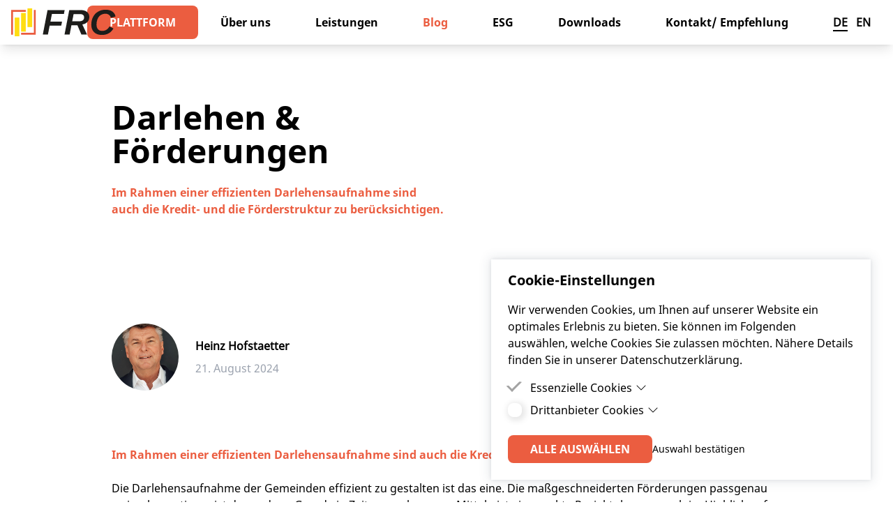

--- FILE ---
content_type: text/html; charset=UTF-8
request_url: https://frc.at/blog/darlehensaufnahme-foerderstruktur
body_size: 9797
content:
<!DOCTYPE html>
<html lang="de">
<head>
	<meta charset="utf-8">
	<meta http-equiv="X-UA-Compatible" content="IE=edge">
	<meta name="viewport" content="width=device-width, initial-scale=1">
	<title>
	Wie hängen Darlehensaufnahme und Förderstruktur zusammen?
	 &#124; 
	FRC – Finance & Risk Consult
	</title>
	<meta name="description" content="Im Rahmen einer effizienten Darlehensaufnahme sind auch die Kredit- und die Förderstruktur zu berücksichtigen..">












	<script type="application/ld+json" id="schema">
		
		Public Finance, Portfoliomanagement, Finanzierungsausschreibungen, Portfolio, Berater, Consultant, Bundesschatz, Darlehen, Ausschreibung, Beratung
		
	</script>




	<meta property="og:site_name" content="Deutsch">
	<meta property="og:type" content="website">
	<meta property="og:locale" content="de_AT">

	<meta property="og:title" content="Wie hängen Darlehensaufnahme und Förderstruktur zusammen?">


	<meta property="og:url" content="https://frc.at/blog/darlehensaufnahme-foerderstruktur">


	<meta property="og:description" content="Im Rahmen einer effizienten Darlehensaufnahme sind auch die Kredit- und die Förderstruktur zu berücksichtigen..">


	<meta property="og:image:type" content="image/png">
	<meta property="og:image" content="https://frc.at/img/asset/YXNzZXRzL2ltYWdlcy8wMS0xNzA4OTYwNzMxLnBuZw==/01-1708960731.png?w=900&h=600&fit=crop&s=02177df034e492a8cf046d54705dd5e5" itemprop="image">
	<meta property="og:image:alt" content="">
	<meta property="og:image:width" content="900">
	<meta property="og:image:height" content="600">

<meta property="og:updated_time" content="1727906812">


	<meta name="twitter:card" content="summary_large_image">
	<meta name="twitter:site" content="">

	<meta name="twitter:title" content="Wie hängen Darlehensaufnahme und Förderstruktur zusammen?">


	<meta name="twitter:description" content="Im Rahmen einer effizienten Darlehensaufnahme sind auch die Kredit- und die Förderstruktur zu berücksichtigen..">


	<meta property="twitter:image:alt" content="https://frc.at/img/asset/YXNzZXRzL2ltYWdlcy8wMS0xNzA4OTYwNzMxLnBuZw==/01-1708960731.png?w=1200&h=600&fit=crop&s=4ff8729e66f1c4b6ac4223d13ab29adc">






	

	<link rel="icon" href="/favicon.ico?v=bf79a604">

	<link rel="icon" sizes="128x128" href="/images/favicons/android-chrome-128x128.png?v=b5e47956">

	<link rel="icon" sizes="192x192" href="/images/favicons/android-chrome-192x192.png?v=08123350">

	<link rel="icon" sizes="96x96" href="/images/favicons/android-chrome-96x96.png?v=737e385f">

	<link rel="apple-touch-icon" sizes="120x120" href="/images/favicons/apple-touch-icon-120x120.png?v=7ad1929e">

	<link rel="apple-touch-icon" sizes="144x144" href="/images/favicons/apple-touch-icon-144x144.png?v=5c2e8d1f">

	<link rel="apple-touch-icon" sizes="152x152" href="/images/favicons/apple-touch-icon-152x152.png?v=e3a7e6aa">

	<link rel="apple-touch-icon" sizes="180x180" href="/images/favicons/apple-touch-icon-180x180.png?v=edc7650b">

	<link rel="apple-touch-icon" sizes="57x57" href="/images/favicons/apple-touch-icon-57x57.png?v=8bb9de0c">

	<link rel="apple-touch-icon" sizes="60x60" href="/images/favicons/apple-touch-icon-60x60.png?v=7a193fc4">

	<link rel="apple-touch-icon" sizes="76x76" href="/images/favicons/apple-touch-icon-76x76.png?v=ae6b27e0">

	<link rel="icon" sizes="150x150" href="/images/favicons/favicon-150x150.png?v=9daa812c">

	<link rel="icon" sizes="16x16" href="/images/favicons/favicon-16x16.png?v=983765ca">

	<link rel="icon" sizes="32x32" href="/images/favicons/favicon-32x32.png?v=50025cec">

	<link rel="icon" sizes="64x64" href="/images/favicons/favicon-64x64.png?v=92c3178d">

	<link rel="mask-icon" href="" color="#ffffff">
	<meta name="msapplication-TileColor" content="#ffffff">
	<meta name="theme-color" content="#EB5D40">


	<link rel="stylesheet" href="/css/site.css?id=3a06893a367bb434dc3f52fdeb237c97">
	<link rel="preconnect" href="https://p.typekit.net">
	<link rel="preconnect" href="https://use.typekit.net">
	
	<script>
		/* This will fix the flash of unstyled content (FOUC) in Firefox */
		const FF_FOUC_FIX = null;
	</script>
</head>
<body>
	<script>document.documentElement.classList.add('js-enabled')</script>
	
<div class="ddm ddmcm back-none" style="display:none;opacity:0;">
	<div class="ddmcm-wrapper">
		<div class="ddmcm-box right bottom">
			<div class="ddmcm-content">

				<h2 class="ddmcm-title">Cookie-Einstellungen</h2>
				
					<p>Wir verwenden Cookies, um Ihnen auf unserer Website ein optimales Erlebnis zu bieten. Sie können im Folgenden auswählen, welche Cookies Sie zulassen möchten. Nähere Details finden Sie in unserer Datenschutzerklärung.</p>
				

				<div class="ddmcm-categories ddmcm-accordion">

					
					
						<div class="ddmcm-category">

							<div class="checkbox">
								<input type="checkbox" id="cookie-category-essential" name="essential" data-ddmcm-category="essential"  disabled checked>
								<label for="cookie-category-essential"></label>
								
							</div>

							<div class="ddmcm-accordion-item has-content">
								<label class="ddmcm-accordion-toggle">
									Essenzielle Cookies
									
										<input type="checkbox">
										<span class="ddmcm-accordion-arrow"></span>
									
								</label>
								
									<div class="ddmcm-accordion-content">
										
											<p>Essenzielle Cookies sind Cookies, welche für die ordnungsgemäße Funktion der Website benötigt werden.</p>
										
									</div>
								
							</div>

						</div>
				
					
					
						<div class="ddmcm-category">

							<div class="checkbox">
								<input type="checkbox" id="cookie-category-thirdparty" name="thirdparty" data-ddmcm-category="thirdparty" >
								<label for="cookie-category-thirdparty"></label>
								
							</div>

							<div class="ddmcm-accordion-item has-content">
								<label class="ddmcm-accordion-toggle">
									Drittanbieter Cookies
									
										<input type="checkbox">
										<span class="ddmcm-accordion-arrow"></span>
									
								</label>
								
									<div class="ddmcm-accordion-content">
										
											<p>Drittanbieter Cookies sind Cookies, die Drittanbieter-Software setzt, um Funktionen wie Google Maps zu ermöglichen.</p>
										
									</div>
								
							</div>

						</div>
				
					
				</div>

				<div class="ddmcm-buttons">
					<button id="ddmcm-button-all" class="ddm-button">Alle auswählen</button>
					<button id="ddmcm-button-selected" class="ddm-button inverted">Auswahl bestätigen</button>
				</div>
			</div>
		</div>
	</div>
	
	
</div>

	<div class="page-container" id="darlehensaufnahme-foerderstruktur">
		<div class="headermenu">
	<a aria-label="Homepage" href="/" class="logo">
		<img src="/assets/images/logo/FRC_Logo_Farbe.svg" alt="">
	</a>
	<button aria-label="Hamburger Menu" aria-pressed="false">
		<span></span>
	</button>
	<nav aria-label="Headermenu">
		
		<div id="nav-item-darlehensaufnahme-foerderstruktur" class="nav-item">
			
			<a role="button" href="https://frc.at/digital" class="button-primary " target="_blank" rel="noreferrer noopener">
    <span>Plattform</span>
    <svg class="arrow" xmlns="http://www.w3.org/2000/svg" viewBox="0 0 256 256"><path fill="currentColor" d="M79.093 0 48.907 30.187 146.72 128l-97.813 97.813L79.093 256l128-128z"/></svg>
</a>
			
			
		</div>
		
		<div id="nav-item-ueber-uns" class="nav-item">
			
			<a href="/ueber-uns">
				<span>Über uns</span>
			</a>
			
			
		</div>
		
		<div id="nav-item-leistungen" class="nav-item">
			
			<a href="/leistungen">
				<span>Leistungen</span>
			</a>
			
			
		</div>
		
		<div id="nav-item-blog" class="nav-item active">
			
			<a href="/blog">
				<span>Blog</span>
			</a>
			
			
		</div>
		
		<div id="nav-item-esg-nachhaltigkeit" class="nav-item">
			
			<a href="/esg-nachhaltigkeit">
				<span>ESG</span>
			</a>
			
			
		</div>
		
		<div id="nav-item-downloads" class="nav-item">
			
			<a href="/downloads">
				<span>Downloads</span>
			</a>
			
			
		</div>
		
		<div id="nav-item-kontakt" class="nav-item">
			
			<a href="/kontakt">
				<span>Kontakt/ Empfehlung</span>
			</a>
			
			
		</div>
		
		<div class="language-switch">
			<a href="/en">
				<span class="language-element active">DE</span>
				<span class="px-1"></span>
				<span class="language-element">EN</span>
			</a>
		</div>
		
	</nav>
	
</div>
<div class="headerdummy"></div>
<header class="hero">
	<div class="hero-extra" style="background-image: url(/assets/images/vector/pentagon-gelb.svg);"></div>
	
	<div class="hero-wrapper">
		<div class="hero-content">
			
			<div class="bard sub-bard uncentered">
	
	
	
	
	<div class="bard__module text">
	
		<h1><strong>Darlehen &amp; Förderungen</strong></h1><h4><strong>Im Rahmen einer effizienten Darlehensaufnahme sind auch die Kredit- und die Förderstruktur zu berücksichtigen. </strong></h4>
	</div>
	
	
	
</div>

			
		</div>
	</div>
</header>


<div class="base-container w-full mt-10 lg:mt-20">
    
<div class="author-container">
    
    
	<div class="author-image">
        <picture>
    
    <img
        alt="" data-object-fit="cover"
        src="/img/asset/YXNzZXRzL2ltYWdlcy9oaDIwMjUwNy5qcGc=/hh202507.jpg?w=1444&amp;h=1444&amp;s=86fb12d1885dee329ace8a50440a83b2"
         width="1444"          height="1444"             >
</picture>

	</div>
    <div class="p-3"></div>
    
    <div class="author-content">
        <span class="author-name">
            Heinz Hofstaetter
        </span>
        
        <div class="py-1"></div>
        <span class="datetime">21. August 2024</span>
        
    </div>
    <div class="author-info">
        
    </div>
    
</div>


</div>


<div class="bard page-bard z-10 uncentered">
	
	
	
	
	<div class="bard__module text">
	
		<h4><strong>Im Rahmen einer effizienten Darlehensaufnahme sind auch die Kredit- und die Förderstruktur zu berücksichtigen. </strong></h4><p>Die Darlehensaufnahme der Gemeinden effizient zu gestalten ist das eine. Die maßgeschneiderten Förderungen passgenau zu implementieren ist das andere. Gerade in Zeiten von knappen Mitteln ist eine exakte Projektplanung auch im Hinblick auf die Gesamtfinanzierung notwendig. Dabei spielen Eigenmittel, Förderungen und die Darlehensfinanzierung selbst jeweils eine wichtige Rolle. All diese &quot;Rädchen&quot; sollten aufeinander abgestimmt sein und ineinander greifen. </p><p>Hier finden Sie diverse Information zu Förderungen:</p><h4><a target="_blank" href="https://frc.at/assets/f%C3%B6rderungen/20240819-av-no-forderungen.pdf">Auskunftsstelle für Förderungen</a></h4><h4><a target="_blank" href="https://frc.at/assets/f%C3%B6rderungen/20240819-av-at-forderungen-kpc,-auch-kanal.pdf">Auskunftsstelle für Förderungen Waser und Abwasser</a></h4><h4><a target="_blank" href="https://frc.at/assets/f%C3%B6rderungen/20240819-av-no-ansprechpersonen-kiga-&amp;-lfsa.pdf">Auskunftsstellen für Förderungen NÖ (LFSA, Schul&amp;KIGA)</a></h4><p>Aus diesem Grund bieten wir den Gemeinden bereits in einer frühen Phase an, eine Planungsrechnung zu erstellen, damit bereits im Vorfeld die kommenden Kosten kalkuliert werden können. Dies beinhaltet auch die detaillierte  Berücksichtigung von Förderungen. Bei Gemeindeverbänden ist das für die einzelne Verbandsgemeinde wahrscheinlich noch wichtiger. </p><p>Auch die Ratenstruktur ist wichtig. Aus Liquiditätsgründen haben unsere Kunden aktuell umfangreiche Fragen zu einer möglichen Ratenumstellung von Kapitalraten auf Pauschalraten. Das kann wirklich für 2025 und die nächsten Jahre helfen. Eine mögliche höhere Zinsbelastung sollte durch sinkende Zinsen ab Mitte 2024 wieder aufgefangen werden.</p><h4>Die Darlehensaufnahme selbst organisieren wir mit der <a target="_blank" href="https://plattform.frc.at/">FRC Kommunale Kreditplattform</a>, die im April bereits ihren <a target="_blank" href="https://frc.at/blog/1-jahr-frc-kreditplattform">1. Geburtstag</a> gefeiert hat. </h4>
	</div>
	
	
	<div class="bard__module image_with_text">
	
		<div class="image-text media-viewer">
	<div class="text right">
		<div class="bard sub-bard">
	
	
	
	
	<div class="bard__module text">
	
		<h2>Eigenmittel</h2><h2>Förderungen (Bundes- und Landesförderungen)</h2><h2>Darlehen</h2>
	</div>
	
	
	
</div>

	</div>
	<div class="spacer"></div>
	<div class="image media-viewer-item" data-src="/assets/images/01-1708960805.png">
		
			 
				<picture>
    
    <img
        alt="" data-object-fit="contain"
        src="/img/asset/YXNzZXRzL2ltYWdlcy8wMS0xNzA4OTYwODA1LnBuZw==/01-1708960805.png?w=1080&amp;h=1080&amp;s=b01af80e39a6100d7b97fb52aff35d35"
         width="1080"          height="1080"             >
</picture>

			
		
	</div>
</div>

	</div>
	
	
	<div class="bard__module button button_container">
	
		<div class="button-container wrapped thirds justify-start items-start">
    
    
        <a role="button" href="/kontakt" class="button-primary " target="_blank" rel="noreferrer noopener">
    <span>Haben Sie Fragen dazu?</span>
    <svg class="arrow" xmlns="http://www.w3.org/2000/svg" viewBox="0 0 256 256"><path fill="currentColor" d="M79.093 0 48.907 30.187 146.72 128l-97.813 97.813L79.093 256l128-128z"/></svg>
</a>
    
    
</div>

	</div>
	
	
	<div class="bard__module text">
	
		<hr><p><strong>FRC – Finance &amp; Risk Consult GmbH</strong></p><p>3100 St. Pölten, Birkengasse 53, <strong>Heinz Hofstaetter, Geschäftsführer</strong></p><p>7000 Eisenstadt, Bergstraße 10, <strong>Werner Lehner, Geschäftsführer</strong></p><p>Tel.: +43 5 1722</p><p>E-Mail: <a href="mailto:support@frc.at">support@frc.at</a></p><p><a href="http://www.frc.at">www.frc.at</a> oder <a href="https://onair.frc.at">https://onair.frc.at</a></p><p> </p><p>Als Österreichs führendes Beratungsunternehmen für Finanzierungen von Städten und Gemeinden stehen wir Ihnen gerne zur Seite. Besuchen Sie uns auf <a href="http://www.frc.at/">www.frc.at/</a>.</p><hr>
	</div>
	
	
	<div class="bard__module image_with_text">
	
		<div class="image-text media-viewer">
	<div class="text">
		<div class="bard sub-bard">
	
	
	
	
	<div class="bard__module text">
	
		<h2>Kennen Sie schon unseren modularen Produktbaukasten bei kommunalen Finanzierungen ?</h2><h2><a href="https://frc.at/leistungen/ausschreibungsservice-neue-finanzierungen"><strong>Ausschreibungsservice [Modul AS]</strong></a></h2><p>Kommunen müssen laufend investieren und Kommunalfinanzierungen bleiben im Fokus der Banken. Unser laufendes <strong>Ausschreibungsservice für Neufinanzierungen und Umschuldungen</strong> ist bekannt. Der Kanal ist neu. Die FRC-Kreditplattform ist für alle Kommunen zugänglich. Hier hat jede Kommune die Möglichkeit, ihre Ausschreibungen zu organisieren, ohne auf unsere Beratungsleistungen zu verzichten.</p><h2><a href="https://frc.at/leistungen/portfoliomanagement-bestehende-finanzierungen"><strong>Portfoliomanagement [Modul PM]</strong></a></h2><p>In der Folge betreuen wir auch gerne Ihre bestehenden Kommunalfinanzierungen. Ein laufendes <strong>Finanzierungscontrolling für die bestehenden Finanzierungen</strong> ist die Basis für ein effizientes Finanzierungsportfolio.</p>
	</div>
	
	
	
</div>

	</div>
	<div class="spacer"></div>
	<div class="image media-viewer-item right" data-src="/assets/images/microsoftteams-image-(3)-1698411003.png">
		
			 
				<picture>
    
    <img
        alt="" data-object-fit="contain"
        src="/img/asset/YXNzZXRzL2ltYWdlcy9taWNyb3NvZnR0ZWFtcy1pbWFnZS0oMyktMTY5ODQxMTAwMy5wbmc=/microsoftteams-image-%283%29-1698411003.png?w=3648&amp;h=2494&amp;s=baea601f43e9201138adce7758d15a50"
         width="3648"          height="2494"             >
</picture>

			
		
	</div>
</div>

	</div>
	
	
	<div class="bard__module text">
	
		<hr><p></p>
	</div>
	
	
	<div class="bard__module content_multi-column">
	
		<div class="flex flex-wrap -mx-5 -mt-8">
    
        <div class="w-full md:w-1/2 lg:w-1/ px-5 mt-8">
            <div class="bard sub-bard">
	
	
	
	
	<div class="bard__module text">
	
		<p>FRC ist der wesentliche und nachhaltige Dienstleister in Österreich zum Thema kommunale Finanzierungen und verfügt über maßgeschneiderte Angebote und Analysetools. Unser Leistungsspektrum erstreckt sich von der laufenden Betreuung des bestehenden Finanzierungsportfolios (Modul Portfoliomanagement) bis zur Neuausschreibung (Modul Ausschreibungsservice). Ein umfangreiches Berichtswesen rundet unser Service ab. Damit erfüllen unsere Kunden stets Ihre externen Vorgaben hinsichtlich interner Kontrollen und gesetzlicher Regelungen.</p>
	</div>
	
	
	
</div>

        </div>
    
        <div class="w-full md:w-1/2 lg:w-1/ px-5 mt-8">
            <div class="bard sub-bard">
	
	
	
	
	<div class="bard__module text">
	
		<p>Eine maßgeschneiderte Unterstützung („Financial Engineering“) kann die Effizienz bei den Gemeindefinanzen deutlich erhöhen. Umgelegt auf alle Gemeinden in Österreich sprechen wir hier von Einsparungen in der Höhe von einigen hundert Millionen Euro. Durch die Zusammenfassung größerer Volumina bzw. durch unsere hohe Marktdurchdringung entsteht der FRC Pooling-Effekt.</p>
	</div>
	
	
	
</div>

        </div>
    
</div>
	</div>
	
	
	<div class="bard__module text">
	
		<p></p>
	</div>
	
	
	<div class="bard__module teaser">
	
		<div class="teaser-container">
    <picture>
    
    <img
        alt="" data-object-fit="cover"
        src="/img/asset/YXNzZXRzL2ltYWdlcy9wZW4tZzIyNjU3OWFkMF8xOTIwLTE2NTEwOTEwNjIuanBn/pen-g226579ad0_1920-1651091062.jpg?w=1920&amp;h=960&amp;s=e7cd401f133411161dd71be9f0270484"
         width="1920"          height="960"             >
</picture>

    <div class="teaser-text">
        <div class="bard sub-bard">
	
	
	
	
	<div class="bard__module text">
	
		<h3>ANFRAGE</h3><h2>FRC | KOMMUNAL | DIGITAL</h2>
	</div>
	
	
	<div class="bard__module button button_inverted">
	
		<a role="button" href="/kontakt" class="button-primary inverted">
    <span>Jetzt anfragen</span>
    <svg class="arrow" xmlns="http://www.w3.org/2000/svg" viewBox="0 0 256 256"><path fill="currentColor" d="M79.093 0 48.907 30.187 146.72 128l-97.813 97.813L79.093 256l128-128z"/></svg>
</a>

	</div>
	
	
	
</div>

    </div>
</div>
	</div>
	
	
	<div class="bard__module article_cards">
	
		




<div class="card-container thirds">
	
		<div class="card image">
			<a href="/blog/markettiming" class="card-link"></a>
			<div class="card-layout">
				
					<picture>
    
    <img
        alt="" data-object-fit="cover"
        src="/img/asset/YXNzZXRzL2ltYWdlcy8xLTE3NjUzNjg5ODIucG5n/1-1765368982.png?w=500&amp;h=281&amp;s=f67c17d650ce7ce71c813c78b3b85955"
         width="500"          height="281"             >
</picture>

				
				<div class="card-content">
					<h3 class="text-primary">Markettiming</h3>
					
					<div class="py-3"></div>
					<div class="bard sub-bard">
	
	
	<p>&quot;Wir warten bis die (Leit)Zinsen weiter sinken und dann vereinbaren wir einen Fixzinssatz.&quot; </p><p>Frage: Haben Sie es geschafft?</p><p></p>
	
	
</div>

					
					<div class="py-3"></div>
					<div class="flex w-full mt-auto">
						<a role="button" href="/blog/markettiming" class="button-underline ">
	Artikel lesen
</a>

					</div>
				</div>
			</div>
		</div>
	
		<div class="card image">
			<a href="/blog/frconair-freie-liquiditaet-aber-wie" class="card-link"></a>
			<div class="card-layout">
				
					<picture>
    
    <img
        alt="" data-object-fit="cover"
        src="/img/asset/YXNzZXRzL2ltYWdlcy82OGEyMTBmZC1mYTZkLTQwNjYtODdmNS1kMzEyNjYyOGExOGQtMTc2NzgxMzY3My5qcGc=/68a210fd-fa6d-4066-87f5-d3126628a18d-1767813673.jpg?w=500&amp;h=281&amp;s=01e1cadd315baf67e5741c314e65153a"
         width="500"          height="281"             >
</picture>

				
				<div class="card-content">
					<h3 class="text-primary">FRC ON AIR, #024 - 7 TIPPS für freie Liquidität durch strategisches Schuldenmonitoring</h3>
					
					<div class="py-3"></div>
					<div class="bard sub-bard">
	
	
	<p>Die aktuellen Herausforderungen für Städte und Gemeinden sind bekannt. Das Zauberwort heißt Liquidität. In unserer neuen Podcast-Episode liefern wir deshalb in schlanken 15 Minuten 7 griffige Tipps, die den österreichischen Kommunen viele Millionen bringen können.</p>
	
	
</div>

					
					<div class="py-3"></div>
					<div class="flex w-full mt-auto">
						<a role="button" href="/blog/frconair-freie-liquiditaet-aber-wie" class="button-underline ">
	Artikel lesen
</a>

					</div>
				</div>
			</div>
		</div>
	
		<div class="card image">
			<a href="/blog/ablehnung-einer-finanzierungszusage" class="card-link"></a>
			<div class="card-layout">
				
					<picture>
    
    <img
        alt="" data-object-fit="cover"
        src="/img/asset/YXNzZXRzL2ltYWdlcy9kaWQteW91LWtub3ctKDQpLnBuZw==/did-you-know-%284%29.png?w=500&amp;h=281&amp;s=5e21e03d60f49757d4d7b260712b634e"
         width="500"          height="281"             >
</picture>

				
				<div class="card-content">
					<h3 class="text-primary">Gremialvorbehalt - was ist das überhaupt?</h3>
					
					<div class="py-3"></div>
					<div class="bard sub-bard">
	
	
	<p>Warum kann es überhaupt zur Ablehnung eines Angebots über eine Finanzierung einer Bank nach einem gültigen Gemeinderatsbeschluss kommen?</p>
	
	
</div>

					
					<div class="py-3"></div>
					<div class="flex w-full mt-auto">
						<a role="button" href="/blog/ablehnung-einer-finanzierungszusage" class="button-underline ">
	Artikel lesen
</a>

					</div>
				</div>
			</div>
		</div>
	
</div>



	

<nav class="cards-pagination mt-8 xl:mt-16">
    <ul class="pagination">
        
            <li class="pagination-slider-prev disabled"><span></span></li>
        
    
        
    
            
                
                    <li class="active"><span>1</span></li>
                
            
                
                    <li><a href="https://frc.at/blog/darlehensaufnahme-foerderstruktur?page=2#alle-blog-eintraege">2</a></li>
                
            
                
                    <li><a href="https://frc.at/blog/darlehensaufnahme-foerderstruktur?page=3#alle-blog-eintraege">3</a></li>
                
            
                
                    <li><a href="https://frc.at/blog/darlehensaufnahme-foerderstruktur?page=4#alle-blog-eintraege">4</a></li>
                
            
                
                    <li><a href="https://frc.at/blog/darlehensaufnahme-foerderstruktur?page=5#alle-blog-eintraege">5</a></li>
                
            
                
                    <li><a href="https://frc.at/blog/darlehensaufnahme-foerderstruktur?page=6#alle-blog-eintraege">6</a></li>
                
            
                
                    <li><a href="https://frc.at/blog/darlehensaufnahme-foerderstruktur?page=7#alle-blog-eintraege">7</a></li>
                
            
                
                    <li><a href="https://frc.at/blog/darlehensaufnahme-foerderstruktur?page=8#alle-blog-eintraege">8</a></li>
                
            
                
                    <li><a href="https://frc.at/blog/darlehensaufnahme-foerderstruktur?page=9#alle-blog-eintraege">9</a></li>
                
            
                
                    <li><a href="https://frc.at/blog/darlehensaufnahme-foerderstruktur?page=10#alle-blog-eintraege">10</a></li>
                
            
    
            
    
            
    
            
                <li class="disabled"><span>...</span></li>
            
    
            
                
                    <li><a href="https://frc.at/blog/darlehensaufnahme-foerderstruktur?page=60#alle-blog-eintraege">60</a></li>
                
            
                
                    <li><a href="https://frc.at/blog/darlehensaufnahme-foerderstruktur?page=61#alle-blog-eintraege">61</a></li>
                
            
    
        
    
        
            <li class="pagination-slider-next"><a href="https://frc.at/blog/darlehensaufnahme-foerderstruktur?page=2#alle-blog-eintraege"></a></li>
        
    </ul>
</nav>






	</div>
	
	
	<div class="bard__module teaser">
	
		<div class="teaser-container">
    <picture>
    
    <img
        alt="" data-object-fit="cover"
        src="/img/asset/YXNzZXRzL2ltYWdlcy9JTUdfMDcwMS0xNjUwODg0NzQ0LkpQRw==/IMG_0701-1650884744.JPG?w=4032&amp;h=2016&amp;s=44f3e846393805ade3cb6376288f4701"
         width="4032"          height="2016"             >
</picture>

    <div class="teaser-text">
        <div class="bard sub-bard">
	
	
	
	
	<div class="bard__module text">
	
		<h3>UNSERE LEISTUNGEN</h3><h2>Ihre Finanzierung ist unsere Aufgabe!</h2>
	</div>
	
	
	<div class="bard__module button button_inverted">
	
		<a role="button" href="/leistungen" class="button-primary inverted">
    <span>Zu unseren Leistungen</span>
    <svg class="arrow" xmlns="http://www.w3.org/2000/svg" viewBox="0 0 256 256"><path fill="currentColor" d="M79.093 0 48.907 30.187 146.72 128l-97.813 97.813L79.093 256l128-128z"/></svg>
</a>

	</div>
	
	
	
</div>

    </div>
</div>
	</div>
	
	
	<div class="bard__module iframe_with_text">
	
		<div class="iframe-text image-text">
	<div class="text">
		<div class="bard sub-bard">
	
	
	
	
	<div class="bard__module text">
	
		<h2><strong>„Podcast </strong>FRC ON AIR<strong>“</strong></h2><p>In regelmäßigen Folgen informieren wir, worauf es bei der Optimierung des Finanzierungsportfolios und bei der Digitalisierung des Gemeinde-haushalts ankommt und wie wir Sie als ausgelagerte Finanzabteilung und Sparring-Partner dabei entscheidend unterstützen. Nebenan finden Sie die jeweils aktuellste Folge zum Reinhören.</p>
	</div>
	
	
	
</div>

	</div>
	<div class="spacer"></div>
	<div class="image right">
		<div class="relative flex items-center w-full min-h-xs h-auto md:min-w-md iframe-wrapper">
            
                <iframe height="200px" width="100%" frameborder="no" scrolling="no" seamless src="https://player.simplecast.com/19384f8d-47e3-439e-b198-f970bc24bba8?dark=false"></iframe>
            
        </div>
	</div>
</div>

	</div>
	
	
	
</div>





<div class="base-container w-full mb-10 lg:mb-20 -mt-10 lg:-mt-20">
    
<div class="author-container">
    
    
    <div class="author-content">
        <span class="author-name">
            Über&nbsp;Heinz Hofstaetter
        </span>
        
    </div>
    <div class="author-info">
        
        <div class="p-2"></div>
            <div class="bard sub-bard uncentered">
	
	
	
	
	<div class="bard__module text">
	
		<p>Heinz Hofstaetter ist seit 2016 Geschäftsführer der FRC-Finance &amp; Risk Consult GmbH. Als Betriebswirt mit Abschluss an der Wirtschaftsuniversität Wien und als Bankkaufmann begann er seine berufliche Laufbahn bei KPMG in Frankfurt am Main in den Bereichen Industrie, Anlagenbau, Lebensmittel, Banken und Corporate Finance. </p><p>Es folgte der Einstieg in das Bank- und Kapitalmarktgeschäft bei der Bank Austria Investmentbank in Wien. Als langjähriger Prokurist und Vorstand der HYPO NOE im Bereich Finanzierung (Public Finance, Real Estate, Project Finance) mit einer Bilanzsumme von ca. 15 Mrd. und als Geschäftsführer von zwei Investmenthäusern in Österreich beschäftigte er sich intensiv mit den Themen Finanzierung und Kapitalmarktanlagen. Er war unter anderem verantwortlich für ein diversifiziertes Portfolio von Assets under Advisory von 6,5 Mrd. EUR in allen Vermögensklassen.</p><p>Darüber hinaus hat Herr Hofstaetter bis 2008 eine nachhaltige Verbriefungsplattform für langfristige Vermögenswerte aufgebaut. Das Setup einer Bewertungsplattform von 2009 bis 2015 für komplexe Finanzinstrumente in Frankfurt am Main rundet seine universelle Ausrichtung ab. </p>
	</div>
	
	
	
</div>

        
    </div>
    
</div>


</div>


<div class="pb-16 lg:pb-20"></div>

<footer>
	<div class="footer-container">
		<div class="footer-col logo-image">
			<a class="w-full" href="/" aria-label="Home">
				<img src="/assets/images/logo/FRC_Logo_Farbe.svg" alt="" class="w-full mx-auto lg:mr-0 max-w-14" />
			</a>
			<div>
				<p class="text-center lg:text-left">&copy;&nbsp;2026&nbsp;FRC – Finance &<br>Risk Consult GmbH</p>
			</div>
			
			<div class="py-3"></div>
			<div><p>Folgen Sie uns!</p></div>
			<div class="social-media">
				
				<a class="sm-link" href="https://www.linkedin.com/company/10540727/admin/" target="_blank" rel="noreferrer noopener">
					 <svg alt="" xmlns="http://www.w3.org/2000/svg" viewbox="0 0 16 16" width="16" height="16" fill="currentColor" class="bi bi-linkedin"><path d="M0 1.146C0 .513.526 0 1.175 0h13.65C15.474 0 16 .513 16 1.146v13.708c0 .633-.526 1.146-1.175 1.146H1.175C.526 16 0 15.487 0 14.854V1.146zm4.943 12.248V6.169H2.542v7.225h2.401zm-1.2-8.212c.837 0 1.358-.554 1.358-1.248-.015-.709-.52-1.248-1.342-1.248-.822 0-1.359.54-1.359 1.248 0 .694.521 1.248 1.327 1.248h.016zm4.908 8.212V9.359c0-.216.016-.432.08-.586.173-.431.568-.878 1.232-.878.869 0 1.216.662 1.216 1.634v3.865h2.401V9.25c0-2.22-1.184-3.252-2.764-3.252-1.274 0-1.845.7-2.165 1.193v.025h-.016a5.54 5.54 0 01.016-.025V6.169h-2.4c.03.678 0 7.225 0 7.225h2.4z"/></svg> 
				</a>
				
				<a class="sm-link" href="https://www.facebook.com/frc.austria" target="_blank" rel="noreferrer noopener">
					 <svg alt="" xmlns="http://www.w3.org/2000/svg" viewbox="0 0 16 16" width="16" height="16" fill="currentColor" class="bi bi-facebook"><path d="M16 8.049c0-4.446-3.582-8.05-8-8.05C3.58 0-.002 3.603-.002 8.05c0 4.017 2.926 7.347 6.75 7.951v-5.625h-2.03V8.05H6.75V6.275c0-2.017 1.195-3.131 3.022-3.131.876 0 1.791.157 1.791.157v1.98h-1.009c-.993 0-1.303.621-1.303 1.258v1.51h2.218l-.354 2.326H9.25V16c3.824-.604 6.75-3.934 6.75-7.951z"/></svg> 
				</a>
				
				<a class="sm-link" href="https://www.instagram.com/frc_digital/?hl=de" target="_blank" rel="noreferrer noopener">
					 <svg alt="" xmlns="http://www.w3.org/2000/svg" viewbox="0 0 16 16" width="16" height="16" fill="currentColor" class="bi bi-instagram"><path d="M8 0C5.829 0 5.556.01 4.703.048 3.85.088 3.269.222 2.76.42a3.917 3.917 0 00-1.417.923A3.927 3.927 0 00.42 2.76C.222 3.268.087 3.85.048 4.7.01 5.555 0 5.827 0 8.001c0 2.172.01 2.444.048 3.297.04.852.174 1.433.372 1.942.205.526.478.972.923 1.417.444.445.89.719 1.416.923.51.198 1.09.333 1.942.372C5.555 15.99 5.827 16 8 16s2.444-.01 3.298-.048c.851-.04 1.434-.174 1.943-.372a3.916 3.916 0 001.416-.923c.445-.445.718-.891.923-1.417.197-.509.332-1.09.372-1.942C15.99 10.445 16 10.173 16 8s-.01-2.445-.048-3.299c-.04-.851-.175-1.433-.372-1.941a3.926 3.926 0 00-.923-1.417A3.911 3.911 0 0013.24.42c-.51-.198-1.092-.333-1.943-.372C10.443.01 10.172 0 7.998 0h.003zm-.717 1.442h.718c2.136 0 2.389.007 3.232.046.78.035 1.204.166 1.486.275.373.145.64.319.92.599.28.28.453.546.598.92.11.281.24.705.275 1.485.039.843.047 1.096.047 3.231s-.008 2.389-.047 3.232c-.035.78-.166 1.203-.275 1.485a2.47 2.47 0 01-.599.919c-.28.28-.546.453-.92.598-.28.11-.704.24-1.485.276-.843.038-1.096.047-3.232.047s-2.39-.009-3.233-.047c-.78-.036-1.203-.166-1.485-.276a2.478 2.478 0 01-.92-.598 2.48 2.48 0 01-.6-.92c-.109-.281-.24-.705-.275-1.485-.038-.843-.046-1.096-.046-3.233 0-2.136.008-2.388.046-3.231.036-.78.166-1.204.276-1.486.145-.373.319-.64.599-.92.28-.28.546-.453.92-.598.282-.11.705-.24 1.485-.276.738-.034 1.024-.044 2.515-.045v.002zm4.988 1.328a.96.96 0 100 1.92.96.96 0 000-1.92zm-4.27 1.122a4.109 4.109 0 100 8.217 4.109 4.109 0 000-8.217zm0 1.441a2.667 2.667 0 110 5.334 2.667 2.667 0 010-5.334z"/></svg> 
				</a>
				
			</div>
			
		</div>
		<div class="footer-col">
			
			<a href="/ueber-uns" class="footer-link">Über uns</a>
			
			<a href="/leistungen" class="footer-link">Leistungen</a>
			
			<a href="/blog" class="footer-link">Blog</a>
			
		</div>
		<div class="footer-col">
			
			<a href="/esg-nachhaltigkeit" class="footer-link">ESG &  Nachhaltigkeit</a>
			
			<a href="/jobs" class="footer-link">Jobs</a>
			
			<a href="/kontakt" class="footer-link">Kontakt/ Empfehlung</a>
			
		</div>
		<div class="footer-col">
			
			<a href="/impressum" class="footer-link">Impressum</a>
			
			<a href="/datenschutzerklaerung" class="footer-link">Datenschutzerklärung</a>
			
			<div class="mt-auto"></div>
			<p class="backlink">
				Website by <a href="https://dryven.com/" target="_blank">dryven</a><br />
				and powered by <a href="https://hofstaetter.io" target="_blank">Hofstätter IT GmbH</a>
			</p>
		</div>
	</div>
</footer>

	</div>
	<script src="/js/site.js?id=c38e1ae97773a4c0565d78cc932d3ced" async defer></script>
<script defer src="https://static.cloudflareinsights.com/beacon.min.js/vcd15cbe7772f49c399c6a5babf22c1241717689176015" integrity="sha512-ZpsOmlRQV6y907TI0dKBHq9Md29nnaEIPlkf84rnaERnq6zvWvPUqr2ft8M1aS28oN72PdrCzSjY4U6VaAw1EQ==" data-cf-beacon='{"version":"2024.11.0","token":"f217896a982d42e7a8a8ea68827a8958","r":1,"server_timing":{"name":{"cfCacheStatus":true,"cfEdge":true,"cfExtPri":true,"cfL4":true,"cfOrigin":true,"cfSpeedBrain":true},"location_startswith":null}}' crossorigin="anonymous"></script>
</body>
</html>

--- FILE ---
content_type: text/css
request_url: https://frc.at/css/site.css?id=3a06893a367bb434dc3f52fdeb237c97
body_size: 14879
content:
/*! tailwindcss v3.4.7 | MIT License | https://tailwindcss.com*/*,:after,:before{border:0 solid #e5e7eb;box-sizing:border-box}:after,:before{--tw-content:""}:host,html{-webkit-text-size-adjust:100%;font-feature-settings:normal;-webkit-tap-highlight-color:transparent;font-family:ui-sans-serif,system-ui,sans-serif,Apple Color Emoji,Segoe UI Emoji,Segoe UI Symbol,Noto Color Emoji;font-variation-settings:normal;line-height:1.5;tab-size:4}body{line-height:inherit;margin:0}hr{border-top-width:1px;color:inherit;height:0}abbr:where([title]){-webkit-text-decoration:underline dotted;text-decoration:underline dotted}h1,h2,h3,h4,h5,h6{font-size:inherit;font-weight:inherit}a{color:inherit;text-decoration:inherit}b,strong{font-weight:bolder}code,kbd,pre,samp{font-feature-settings:normal;font-family:ui-monospace,SFMono-Regular,Menlo,Monaco,Consolas,Liberation Mono,Courier New,monospace;font-size:1em;font-variation-settings:normal}small{font-size:80%}sub,sup{font-size:75%;line-height:0;position:relative;vertical-align:initial}sub{bottom:-.25em}sup{top:-.5em}table{border-collapse:collapse;border-color:inherit;text-indent:0}button,input,optgroup,select,textarea{font-feature-settings:inherit;color:inherit;font-family:inherit;font-size:100%;font-variation-settings:inherit;font-weight:inherit;letter-spacing:inherit;line-height:inherit;margin:0;padding:0}button,select{text-transform:none}button,input:where([type=button]),input:where([type=reset]),input:where([type=submit]){-webkit-appearance:button;background-color:initial;background-image:none}:-moz-focusring{outline:auto}:-moz-ui-invalid{box-shadow:none}progress{vertical-align:initial}::-webkit-inner-spin-button,::-webkit-outer-spin-button{height:auto}[type=search]{-webkit-appearance:textfield;outline-offset:-2px}::-webkit-search-decoration{-webkit-appearance:none}::-webkit-file-upload-button{-webkit-appearance:button;font:inherit}summary{display:list-item}blockquote,dd,dl,figure,h1,h2,h3,h4,h5,h6,hr,p,pre{margin:0}fieldset{margin:0}fieldset,legend{padding:0}menu,ol,ul{list-style:none;margin:0;padding:0}dialog{padding:0}textarea{resize:vertical}input::placeholder,textarea::placeholder{color:#9ca3af;opacity:1}[role=button],button{cursor:pointer}:disabled{cursor:default}audio,canvas,embed,iframe,img,object,svg,video{display:block;vertical-align:middle}img,video{height:auto;max-width:100%}[hidden]{display:none}*,::backdrop,:after,:before{--tw-border-spacing-x:0;--tw-border-spacing-y:0;--tw-translate-x:0;--tw-translate-y:0;--tw-rotate:0;--tw-skew-x:0;--tw-skew-y:0;--tw-scale-x:1;--tw-scale-y:1;--tw-pan-x: ;--tw-pan-y: ;--tw-pinch-zoom: ;--tw-scroll-snap-strictness:proximity;--tw-gradient-from-position: ;--tw-gradient-via-position: ;--tw-gradient-to-position: ;--tw-ordinal: ;--tw-slashed-zero: ;--tw-numeric-figure: ;--tw-numeric-spacing: ;--tw-numeric-fraction: ;--tw-ring-inset: ;--tw-ring-offset-width:0px;--tw-ring-offset-color:#fff;--tw-ring-color:#3b82f680;--tw-ring-offset-shadow:0 0 #0000;--tw-ring-shadow:0 0 #0000;--tw-shadow:0 0 #0000;--tw-shadow-colored:0 0 #0000;--tw-blur: ;--tw-brightness: ;--tw-contrast: ;--tw-grayscale: ;--tw-hue-rotate: ;--tw-invert: ;--tw-saturate: ;--tw-sepia: ;--tw-drop-shadow: ;--tw-backdrop-blur: ;--tw-backdrop-brightness: ;--tw-backdrop-contrast: ;--tw-backdrop-grayscale: ;--tw-backdrop-hue-rotate: ;--tw-backdrop-invert: ;--tw-backdrop-opacity: ;--tw-backdrop-saturate: ;--tw-backdrop-sepia: ;--tw-contain-size: ;--tw-contain-layout: ;--tw-contain-paint: ;--tw-contain-style: }

/*! purgecss start ignore */@font-face{font-display:swap;font-family:Noto Sans;font-style:normal;font-weight:400;src:url(/fonts/NotoSans.woff2) format("woff2")}@font-face{font-display:swap;font-family:Noto Sans;font-style:italic;font-weight:400;src:url(/fonts/NotoSans-Italic.woff2) format("woff2")}@font-face{font-display:swap;font-family:Noto Sans Bold;font-style:normal;font-weight:700;src:url(/fonts/NotoSans-Bold.woff2) format("woff2")}@font-face{font-display:swap;font-family:Noto Sans Bold;font-style:italic;font-weight:700;src:url(/fonts/NotoSans-BoldItalic.woff2) format("woff2")}html{font-family:Noto Sans,sans-serif;scroll-behavior:smooth;scrollbar-color:#eb5d40 #fff;scrollbar-width:thin}html::-webkit-scrollbar{width:10px}html::-webkit-scrollbar-track{background:#fff}html::-webkit-scrollbar-thumb{background-color:#eb5d40;border-radius:5px}body,html{overflow-x:hidden}.headermenu,body,html{max-width:100vw}button:focus{outline:2px solid #0000;outline-offset:2px}h1{font-family:Noto Sans Bold,sans-serif;font-size:1.875rem;font-weight:700;line-height:2.25rem}@media (min-width:40rem){h1{font-size:2.25rem;line-height:2.5rem}}@media (min-width:48rem){h1{font-size:3rem;line-height:1}}@media (min-width:96rem){h1{font-size:3.75rem;line-height:1}}h1{line-height:1}@media (min-width:48rem){h1{line-height:1}}@media (min-width:96rem){h1{line-height:1}}h1{-webkit-hyphens:auto;hyphens:auto;overflow-wrap:break-word}h2{font-family:Noto Sans Bold,sans-serif;font-size:1.5rem;font-weight:700;line-height:2rem}@media (min-width:96rem){h2{font-size:1.875rem;line-height:2.25rem}}h2{line-height:1.25}@media (min-width:96rem){h2{line-height:1.25}}h2{-webkit-hyphens:auto;hyphens:auto;overflow-wrap:break-word}h3{font-family:Noto Sans Bold,sans-serif;font-size:1.125rem;font-weight:700;line-height:1.75rem}@media (min-width:96rem){h3{font-size:1.25rem;line-height:1.75rem}}h3{line-height:1.5}@media (min-width:96rem){h3{line-height:1.5}}h3{-webkit-hyphens:auto;hyphens:auto;overflow-wrap:break-word}h4{font-family:Noto Sans Bold,sans-serif;font-size:1rem;font-weight:700;line-height:1.5rem}@media (min-width:96rem){h4{font-size:1.125rem;line-height:1.75rem}}h4{-webkit-hyphens:auto;hyphens:auto;overflow-wrap:break-word}p{font-family:Noto Sans,sans-serif}strong{font-weight:700;overflow-wrap:break-word}blockquote{border-color:#eb5d40;border-left-width:2px;border-style:solid;font-style:italic;line-height:1.25rem;padding-left:1.5rem}hr{border-top-width:2px;margin-left:auto;margin-right:auto}@media (min-width:48rem){hr{width:16rem}}@media (min-width:64rem){hr{max-width:20rem;width:auto}}hr{border-color:#eb5d40}ul{list-style-type:disc}ol,ul{padding-left:1.25rem}ol{list-style-type:decimal}picture{display:contents}video{width:100%}[data-object-fit=cover]{object-fit:cover}[data-object-fit=contain]{object-fit:contain}img[data-object-fit=cover]{object-fit:cover}img[data-object-fit=contain]{object-fit:contain}.bg-full-overlay{background-color:#00000080;height:100%;width:100%}.bg-full-overlay,.mobile-white-overlay{inset:0;position:absolute}.mobile-white-overlay{background-color:#fffc;z-index:10}@media (min-width:64rem){.mobile-white-overlay{display:none}}.image-rounded{border-radius:9999px;overflow:hidden;position:relative;width:100%}.image-rounded img{height:100%;inset:0;position:absolute;width:100%}.image-rounded:after{content:"";display:block;padding-bottom:100%}.spinner{--tw-text-opacity:1;animation:spin 1s linear infinite;color:rgb(235 93 64/var(--tw-text-opacity));height:1.25rem;width:1.25rem}@keyframes fadeInFromNone{0%{display:none;opacity:0}1%{display:block;opacity:0}to{display:block;opacity:1}}.page-container{display:flex;flex-direction:column;height:100%;min-height:100vh}.page-container footer{margin-top:auto}.page-container>.bard,article>.bard{margin-bottom:2.5rem;margin-top:2.5rem}@media (min-width:64rem){.page-container>.bard,article>.bard{margin-bottom:5rem;margin-top:5rem}}.base-container{margin-left:auto;margin-right:auto;padding-left:1.5rem;padding-right:1.5rem}@media (min-width:64rem){.base-container{padding-left:2rem;padding-right:2rem}}.base-container{max-width:40rem}@media (min-width:48rem){.base-container{max-width:48rem}}@media (min-width:64rem){.base-container{max-width:64rem}}@media (min-width:96rem){.base-container{max-width:80rem}}.bard__module{margin-left:auto;margin-right:auto;padding-left:1.5rem;padding-right:1.5rem;position:relative;z-index:10}@media (min-width:64rem){.bard__module{padding-left:2rem;padding-right:2rem}}.bard__module{max-width:40rem}@media (min-width:48rem){.bard__module{max-width:48rem}}@media (min-width:64rem){.bard__module{max-width:64rem}}@media (min-width:96rem){.bard__module{max-width:80rem}}@media (min-width:64rem){.bard__module.design_element,.bard__module.emma,.bard__module.leopold,.bard__module.video{max-width:none;padding-left:0;padding-right:0}}.bard__module.cta{max-width:none;padding-left:0;padding-right:0}@media (min-width:48rem){.bard__module.cta{max-width:none}}@media (min-width:64rem){.bard__module.cta{max-width:none;padding-left:0;padding-right:0}}@media (min-width:96rem){.bard__module.cta{max-width:none}.bard__module.video{margin-left:auto;margin-right:auto;max-width:80rem;padding-left:2rem;padding-right:2rem}}.bard__module.text hr{margin-bottom:2rem;margin-top:2rem}.bard__module.design_element{padding-left:0;padding-right:0;z-index:0}.bard:not(.sub-bard)>.bard__module:not(.anchor,.text,.section_paragraph){margin-bottom:7rem;width:100%}@media (min-width:64rem){.bard:not(.sub-bard)>.bard__module:not(.anchor,.text,.section_paragraph){margin-bottom:9rem}}.bard:not(.sub-bard)>.bard__module.button:not(:first-child){margin-top:-3rem}@media (min-width:64rem){.bard:not(.sub-bard)>.bard__module.button:not(:first-child){margin-top:-5rem}}.bard:not(.sub-bard)>.bard__module.button+.button,.bard:not(.sub-bard)>.bard__module.button+.section_paragraph,.bard:not(.sub-bard)>.bard__module.button+.text{margin-top:-5rem}@media (min-width:64rem){.bard:not(.sub-bard)>.bard__module.button+.button,.bard:not(.sub-bard)>.bard__module.button+.section_paragraph,.bard:not(.sub-bard)>.bard__module.button+.text{margin-top:-6rem}}.bard:not(.sub-bard)>.bard__module.section_paragraph,.bard:not(.sub-bard)>.bard__module.text{margin-bottom:5rem}.bard:not(.sub-bard)>.bard__module.section_paragraph+.button,.bard:not(.sub-bard)>.bard__module.text+.button{margin-top:-2rem}@media (min-width:64rem){.bard:not(.sub-bard)>.bard__module.section_paragraph+.button,.bard:not(.sub-bard)>.bard__module.text+.button{margin-top:-2rem}}.bard__module.text>h1,.bard__module.text>h2,.bard__module.text>h3,.bard__module.text>h4,.sub-bard>h1,.sub-bard>h2,.sub-bard>h3,.sub-bard>h4{margin-bottom:1rem}@media (min-width:64rem){.bard__module.text>h1,.bard__module.text>h2,.bard__module.text>h3,.bard__module.text>h4,.sub-bard>h1,.sub-bard>h2,.sub-bard>h3,.sub-bard>h4{margin-bottom:1.5rem}}.bard__module.text>h2,.bard__module.text>h3,.bard__module.text>h4,.sub-bard>h2,.sub-bard>h3,.sub-bard>h4{color:#eb5d40}.bard__module.text>blockquote>p:not(:last-child),.bard__module.text>p:not(:last-child),.sub-bard>blockquote>p:not(:last-child),.sub-bard>p:not(:last-child){padding-bottom:1rem}.bard__module.text>blockquote:not(:last-child),.bard__module.text>ol:not(:last-child),.bard__module.text>ul:not(:last-child),.sub-bard>blockquote:not(:last-child),.sub-bard>ol:not(:last-child),.sub-bard>ul:not(:last-child){margin-bottom:2rem}.bard__module.text>table,.sub-bard>table{margin-top:4rem}.bard__module.text p+table,.sub-bard p+table{margin-top:2rem}.bard__module.text>table:not(:last-child),.sub-bard>table:not(:last-child){margin-bottom:4rem}.bard__module.text>p+hr,.sub-bard>p+hr{margin-bottom:5rem;margin-top:3rem}.bard__module.text>.button,.sub-bard>.button{margin-top:1.5rem}.bard__module.text>.button:not(:last-child),.sub-bard>.button:not(:last-child){margin-bottom:1.5rem}@media (min-width:64rem){.page-bard:not(.uncentered)+.testimonials-wrapper h2,.page-bard:not(.uncentered)+.testimonials-wrapper h3,.page-bard:not(.uncentered)>.bard__module.text>h2,.page-bard:not(.uncentered)>.bard__module.text>h3,.page-bard:not(.uncentered)>.bard__module.text>h4,.page-bard:not(.uncentered)>.bard__module.text>p{text-align:center}.page-bard:not(.uncentered) .card-container{justify-content:center}}.bard__module.text>:not(div) a,.footer-col>:not(div) a,.sub-bard>:not(div) a{border-bottom:1px solid;display:inline;transition-duration:.3s;transition-property:color,background-color,border-color,text-decoration-color,fill,stroke;transition-timing-function:ease-in-out}.bard__module.text>:not(div) a:active,.bard__module.text>:not(div) a:hover,.footer-col>:not(div) a:active,.footer-col>:not(div) a:hover,.sub-bard>:not(div) a:active,.sub-bard>:not(div) a:hover{border-bottom-color:#eb5d40;color:#eb5d40}.bard__module.text>:not(div) strong>a,.footer-col>:not(div) strong>a,.sub-bard>:not(div) strong>a{border-bottom-width:2px;font-weight:700}.bard__module.cta .bard__module.text>:not(div) a:active,.bard__module.cta .bard__module.text>:not(div) a:hover,.bard__module.teaser .bard__module.text>:not(div) a:active,.bard__module.teaser .bard__module.text>:not(div) a:hover,.hero-content .bard__module.text>:not(div) a:active,.hero-content .bard__module.text>:not(div) a:hover{border-bottom-color:#ffde14;color:#ffde14}.sub-bard>.bard__module{margin-left:unset;margin-right:unset;padding-left:0;padding-right:0}.sub-bard>.bard__module.text:not(:last-child){margin-bottom:1.5rem}.button-primary{align-items:center;appearance:none;background-color:#eb5d40;border-radius:.5rem;color:#fff;cursor:pointer;display:inline-flex;font-family:Noto Sans Bold,sans-serif;font-weight:700;justify-content:center;padding:.5rem 2rem;position:relative;text-decoration-line:none;text-transform:uppercase}.button-primary span,.button-primary svg.arrow{transition-duration:.2s;transition-property:all;transition-timing-function:ease-in-out;transition-timing-function:cubic-bezier(.4,0,.2,1)}.button-primary span,.button-primary svg.arrow{transform:translate(var(--tw-translate-x),var(--tw-translate-y)) rotate(var(--tw-rotate)) skewX(var(--tw-skew-x)) skewY(var(--tw-skew-y)) scaleX(var(--tw-scale-x)) scaleY(var(--tw-scale-y))}.button-primary svg.arrow{--tw-translate-y:-50%;height:1rem;opacity:0;position:absolute;right:1.5rem;top:50%;width:1rem}.button-primary:hover{box-shadow:2px 2px 8px 3px #0000001a}.button-primary:hover span{--tw-translate-x:-0.75rem;transform:translate(var(--tw-translate-x),var(--tw-translate-y)) rotate(var(--tw-rotate)) skewX(var(--tw-skew-x)) skewY(var(--tw-skew-y)) scaleX(var(--tw-scale-x)) scaleY(var(--tw-scale-y))}.button-primary:hover svg.arrow{opacity:1;right:.5rem}.button-primary.inverted,.button-primary[aria-pressed=true]{background-color:#fff;box-shadow:2px 2px 8px 3px #0000001a;color:#eb5d40}.button-underline{align-items:center;appearance:none;border-bottom:2px solid #000;color:#000;cursor:pointer;display:inline-flex;font-family:Noto Sans Bold,sans-serif;font-weight:700;justify-content:center;position:relative;text-decoration-line:none;text-transform:uppercase;transition-duration:.3s;transition-property:color,background-color,border-color,text-decoration-color,fill,stroke;transition-timing-function:ease-in-out}.button-underline:hover,.card-link:hover+* .button-underline{border-bottom-color:#eb5d40;color:#eb5d40}.button-download{align-items:center;-webkit-appearance:none;display:inline-flex;padding-bottom:.5rem;padding-top:.5rem;transition:color .3s ease-in-out}.button-download span{font-family:Noto Sans Bold,sans-serif;font-weight:300;margin-left:.5rem;text-decoration-line:underline;transition:color .3s ease-in-out}.button-download:hover span{color:#eb5d40}.button-download svg{color:#eb5d40;flex-shrink:0;transition-duration:.3s;transition-property:transform;transition-timing-function:ease-in-out}.button-download:hover svg{transform:scale(1.05)}.button-upload{align-items:center;appearance:none;background-color:#eb5d40;border-radius:.5rem;color:#fff;cursor:pointer;display:inline-flex;font-family:Noto Sans Bold,sans-serif;font-weight:700;justify-content:center;padding:.5rem 2rem;position:relative;text-decoration-line:none;text-transform:uppercase}.button-upload span,.button-upload svg.arrow{transition-duration:.2s;transition-property:all;transition-timing-function:ease-in-out;transition-timing-function:cubic-bezier(.4,0,.2,1)}.button-upload span,.button-upload svg.arrow{transform:translate(var(--tw-translate-x),var(--tw-translate-y)) rotate(var(--tw-rotate)) skewX(var(--tw-skew-x)) skewY(var(--tw-skew-y)) scaleX(var(--tw-scale-x)) scaleY(var(--tw-scale-y))}.button-upload svg.arrow{--tw-translate-y:-50%;height:1rem;opacity:0;position:absolute;right:1.5rem;top:50%;width:1rem}.button-upload:hover{box-shadow:2px 2px 8px 3px #0000001a}.button-upload:hover span{--tw-translate-x:-0.75rem;transform:translate(var(--tw-translate-x),var(--tw-translate-y)) rotate(var(--tw-rotate)) skewX(var(--tw-skew-x)) skewY(var(--tw-skew-y)) scaleX(var(--tw-scale-x)) scaleY(var(--tw-scale-y))}.button-upload:hover svg.arrow{opacity:1;right:.5rem}.button-upload.inverted,.button-upload[aria-pressed=true]{background-color:#fff;box-shadow:2px 2px 8px 3px #0000001a;color:#eb5d40}.headermenu nav .nav-item>a:not(.button-upload){align-items:center;display:flex;justify-content:center;padding:.5rem 1rem}@media (min-width:64rem){.headermenu nav .nav-item>a:not(.button-upload){padding:.75rem 2rem}}@media (min-width:48rem){.hero-cta .button-upload{width:50%}}.error-page .button-container .button-upload svg{color:#fff}.error-page .button-container .button-upload.inverted svg{color:#eb5d40}.button-upload{padding-left:.75rem!important}.button-upload:hover{background-color:#eb5d40;color:#fff}.button-upload svg{width:1.5rem}.button-upload span{margin-left:.75rem}.button-upload input[type=file]{display:none}.button-icon{align-items:center;-webkit-appearance:none;display:inline-flex;padding-bottom:.5rem;padding-top:.5rem}.button-icon span{font-family:Noto Sans Bold,sans-serif;font-size:1.125rem;font-weight:700;line-height:1.75rem;transition-duration:.3s;transition-property:all;transition-timing-function:ease-in-out}@media (min-width:64rem){.button-icon span{font-size:1.25rem;line-height:1.75rem}}.button-icon svg{height:1.5rem;margin-right:1rem;transition-duration:.3s;transition-property:all;transition-timing-function:ease-in-out}@media (min-width:64rem){.button-icon svg{height:1.75rem}}.button-icon:hover{color:#eb5d40}.button-icon:hover span{border-color:#eb5d40}@media (min-width:64rem){.button-icon span{border-bottom:2px solid #eb5d40;height:1.5rem}}.button-container{display:flex;flex-direction:column}@media (min-width:48rem){.button-container.flexed,.button-container.wrapped{align-items:center;flex-direction:row}.button-container.wrapped{flex-wrap:wrap}.button-container.grided{grid-gap:1.5rem;display:grid;grid-template-columns:repeat(2,minmax(0,1fr))}}@media (min-width:64rem){.button-container.grided.thirds{grid-template-columns:repeat(3,minmax(0,1fr))}.button-container.grided.quarter{grid-template-columns:repeat(4,minmax(0,1fr))}}.button-container a{margin-bottom:1rem;margin-right:0}@media (min-width:48rem){.button-container a{margin-bottom:0;margin-right:1rem}}.button-container a:last-child{margin-right:0}table{border-collapse:collapse;display:block;overflow-x:auto;width:100%}@media (min-width:64rem){table{display:table}}table th{color:#eb5d40;font-family:Noto Sans Bold,sans-serif;text-align:left}table th p{font-weight:700}table td,table th{border-bottom-width:1px;border-color:#000;padding-bottom:1rem;padding-right:1.5rem;padding-top:1rem;white-space:nowrap}table td strong,table th strong{font-weight:700;line-height:1.25rem}.edit-page-wrapper{align-items:center;display:none;margin-left:1.5rem;margin-right:-1.75rem}@media (min-width:64rem){.edit-page-wrapper{display:flex}}.edit-page{display:none}@media (min-width:64rem){.edit-page{display:block}}.edit-page{--tw-border-opacity:1;align-items:center;border-color:rgb(0 0 0/var(--tw-border-opacity));border-left-width:1px;display:flex;height:100%;justify-content:center;padding-left:1.25rem;padding-right:1.25rem}.edit-page .icon-edit{height:1.5rem;transition-duration:.3s;transition-property:color,background-color,border-color,text-decoration-color,fill,stroke;transition-timing-function:ease-in-out;width:1.5rem}.edit-page:hover .icon-edit{--tw-text-opacity:1;color:rgb(235 93 64/var(--tw-text-opacity))}.headerdummy,.headermenu{height:3.5rem;width:100%}@media (min-width:64rem){.headerdummy,.headermenu{height:4rem}}.headermenu{background-color:#fff;box-shadow:0 10px 15px -3px #0000001a,0 4px 6px -4px #0000001a;position:fixed;transition:all .3s ease-in-out;z-index:50}@media (min-width:64rem){.headermenu a.logo img{height:3rem}}.headermenu a.logo{--tw-translate-y:-50%;left:1rem;position:absolute;top:50%;transform:translate(var(--tw-translate-x),var(--tw-translate-y)) rotate(var(--tw-rotate)) skewX(var(--tw-skew-x)) skewY(var(--tw-skew-y)) scaleX(var(--tw-scale-x)) scaleY(var(--tw-scale-y));z-index:20}.headermenu a.logo img{height:2.5rem}.headermenu nav{display:none;flex-direction:column;font-size:1.125rem;line-height:1.75rem;position:relative}@media (min-width:64rem){.headermenu nav{font-size:1rem;line-height:1.5rem}}.headermenu nav{background-color:#fff;box-shadow:0 10px 15px -3px #0000001a,0 4px 6px -4px #0000001a;margin-top:3.5rem}@media (min-width:64rem){.headermenu nav{--tw-shadow:0 0 #0000;--tw-shadow-colored:0 0 #0000;box-shadow:var(--tw-ring-offset-shadow,0 0 #0000),var(--tw-ring-shadow,0 0 #0000),var(--tw-shadow);display:flex!important;flex-direction:row;flex-wrap:nowrap;height:100%;justify-content:flex-end;margin-top:0;padding-left:7rem;padding-right:2rem}}.headermenu nav .dd-item,.headermenu nav .nav-item{color:#000;font-family:Noto Sans Bold,sans-serif;font-weight:700;transition:color .3s ease-in-out;will-change:color}.headermenu nav .dd-item.active,.headermenu nav .dd-item:hover,.headermenu nav .nav-item.active,.headermenu nav .nav-item:hover{color:#eb5d40}.headermenu nav .nav-item{align-items:center;display:flex;justify-content:center;position:relative}.headermenu nav .nav-item>a:not(.button-primary){align-items:center;display:flex;justify-content:center;padding:.5rem 1rem}@media (min-width:64rem){.headermenu nav .nav-item>a:not(.button-primary){padding:.75rem 2rem}}.headermenu nav .nav-item:last-child{padding-bottom:.5rem}@media (min-width:64rem){.headermenu nav .nav-item:last-child{padding-bottom:0}.headermenu-transparent{height:6rem}.headermenu-transparent,.headermenu-transparent .dropdown,.headermenu-transparent nav{--tw-shadow:0 0 #0000;--tw-shadow-colored:0 0 #0000;background-color:initial;box-shadow:var(--tw-ring-offset-shadow,0 0 #0000),var(--tw-ring-shadow,0 0 #0000),var(--tw-shadow)}.headermenu-transparent .dropdown{top:75%;transition:all .3s ease-in-out}}button[aria-label~=Hamburger]{height:100%;padding-left:1rem;padding-right:1rem;position:absolute;right:0;top:0;z-index:20}button[aria-label~=Hamburger] span{display:block;position:relative;transition:transform,top,bottom 0ms .3s}button[aria-label~=Hamburger] span,button[aria-label~=Hamburger] span:after,button[aria-label~=Hamburger] span:before{background-color:#000;height:2px;width:35px}button[aria-label~=Hamburger] span:after,button[aria-label~=Hamburger] span:before{content:"";left:0;position:absolute;transform:rotate(0deg);transform-origin:center;will-change:transform}button[aria-label~=Hamburger] span:before{bottom:10px;transition:bottom .3s cubic-bezier(.23,1,.32,1) .3s,transform .3s cubic-bezier(.23,1,.32,1)}button[aria-label~=Hamburger] span:after{top:10px;transition:top .3s cubic-bezier(.23,1,.32,1) .3s,transform .3s cubic-bezier(.23,1,.32,1)}button[aria-label~=Hamburger][aria-pressed=true] span{background-color:initial!important}button[aria-label~=Hamburger][aria-pressed=true] span:before{bottom:0;transform:rotate(-45deg);transition:bottom .3s cubic-bezier(.23,1,.32,1),transform .3s cubic-bezier(.23,1,.32,1) .3s}button[aria-label~=Hamburger][aria-pressed=true] span:after{top:0;transform:rotate(45deg);transition:top .3s cubic-bezier(.23,1,.32,1),transform .3s cubic-bezier(.23,1,.32,1) .3s}@media (min-width:64rem){button[aria-label~=Hamburger]{display:none}}.headermenu nav .nav-item button{padding:.25rem 1rem;position:absolute;right:.25rem;top:.25rem;transition:transform .3s ease-in-out;will-change:transform}.headermenu nav .nav-item button,.headermenu nav .nav-item button[aria-pressed=true]{transform:translate(var(--tw-translate-x),var(--tw-translate-y)) rotate(var(--tw-rotate)) skewX(var(--tw-skew-x)) skewY(var(--tw-skew-y)) scaleX(var(--tw-scale-x)) scaleY(var(--tw-scale-y))}.headermenu nav .nav-item button[aria-pressed=true]{--tw-rotate:180deg}.headermenu nav .nav-item button svg{font-size:1.5rem;line-height:2rem}@media (min-width:64rem){.headermenu nav .nav-item button{display:none}.headermenu nav .nav-item:hover .dropdown{display:flex!important}}.dropdown{display:flex;flex-direction:column;text-align:center}@media (min-width:64rem){.dropdown{display:none}}.dropdown{background-color:#fff}@media (min-width:64rem){.dropdown{box-shadow:0 10px 15px -3px #0000001a,0 4px 6px -4px #0000001a;left:0;min-width:100%;position:absolute;text-align:left;top:100%;width:auto}}.dropdown .dd-item{font-size:.875rem;line-height:1.25rem;padding:.25rem .5rem;white-space:nowrap}@media (min-width:64rem){.dropdown .dd-item{padding:.5rem 2rem}}.dropdown .dd-item a{display:block}.dropdown .dd-item:last-child{padding-bottom:1rem}.headermenu nav .nav-item:last-child .dropdown{left:auto;right:0}footer{background-color:#f0f0f0;padding-bottom:5rem;padding-top:5rem;position:relative;width:100%}.footer-container{display:flex;flex-wrap:wrap;justify-content:space-between;margin-left:auto;margin-right:auto;padding-left:1.5rem;padding-right:1.5rem}@media (min-width:64rem){.footer-container{padding-left:2rem;padding-right:2rem}}.footer-container{max-width:40rem}@media (min-width:48rem){.footer-container{max-width:48rem}}@media (min-width:64rem){.footer-container{max-width:64rem}}@media (min-width:96rem){.footer-container{max-width:80rem}}.footer-col{align-items:center;display:flex;flex-direction:column;margin-bottom:1.5rem;width:100%}@media (min-width:48rem){.footer-col{width:50%}}@media (min-width:64rem){.footer-col{align-items:flex-start;margin-bottom:0;width:25%}}.footer-col.logo-image{align-items:center;justify-content:center}@media (min-width:64rem){.footer-col.logo-image{align-items:flex-start}}.footer-col.logo-image img{margin-left:auto;margin-right:auto;width:100%}@media (min-width:64rem){.footer-col.logo-image img{margin-left:0}}.footer-col.logo-image img{max-width:8rem}@media (min-width:64rem){.footer-col.logo-image img{max-width:12rem}}.footer-col h2{margin-bottom:.75rem}@media (min-width:64rem){.footer-col h2{margin-bottom:1.5rem}}.footer-col a,.footer-col p,.footer-col span{font-size:1rem;font-weight:700;line-height:1.5rem;margin-bottom:.5rem}.footer-col .footer-link{color:#000;transition:color .3s ease-in-out}.footer-col .footer-link:hover{color:#eb5d40}.footer-col:last-child{margin-bottom:0}.backlink{margin-bottom:1rem;margin-top:1.5rem;width:100%}.backlink,.backlink a,.backlink p{font-family:Noto Sans,sans-serif!important;font-weight:300!important;text-align:center!important}@media (min-width:64rem){.backlink,.backlink a,.backlink p{text-align:left!important}}.backlink,.backlink a,.backlink p{color:#000}.alert-notice{background-color:#eb5d40;color:#fff;display:flex;position:absolute;top:100%;width:100%}.alert-notice .alert-notice-icon{display:none}.alert-notice .alert-notice-close-button{height:2rem;position:absolute;right:.5rem;top:.5rem;width:2rem}.alert-notice .alert-notice-text{display:flex;flex-direction:column;width:100%}.alert-notice .alert-notice-title{font-family:Noto Sans Bold,sans-serif;font-size:1rem;line-height:1.5rem;padding-bottom:.5rem;width:100%}.alert-notice .alert-notice-paragraph{display:flex;font-family:Noto Sans,sans-serif;font-size:.875rem;line-height:1.25rem;width:100%}.alert-notice .alert-notice-container{padding:1rem}@media (min-width:64rem){.alert-notice .alert-notice-container{padding:1.5rem}.alert-notice{align-items:center}.alert-notice .alert-notice-icon{display:flex;height:3rem;margin-right:2rem;width:3rem}.alert-notice .alert-notice-close-button{height:1.25rem;width:1.25rem}.alert-notice .alert-notice-paragraph{padding-right:16rem}}.ddm{--ddm-color-primary:#000;--ddm-color-secondary:#fff;--ddm-color-disabled:#a3a3a3;--ddm-color-background:#fff;--ddm-color-text:#000}.ddm *{box-sizing:border-box}.ddm-button{align-items:center;-webkit-appearance:button;background-color:var(--ddm-color-primary);border:2px solid var(--ddm-color-primary);color:var(--ddm-color-secondary);cursor:pointer;display:inline-flex;font-weight:700;justify-content:center;padding:.375rem 1.25rem;text-decoration:none;transition:all .3s ease-in-out}.ddm-button:hover{background-color:var(--ddm-color-secondary);color:var(--ddm-color-primary)}.ddm-button:focus{outline:2px solid #0000;outline-offset:2px}.ddm-button.inverted{background-color:var(--ddm-color-secondary);border:2px solid var(--ddm-color-secondary);color:var(--ddm-color-primary)}.ddm-button.inverted:hover{background-color:var(--ddm-color-primary);border:2px solid var(--ddm-color-primary);color:var(--ddm-color-secondary)}.ddmcm .checkbox input[type=checkbox]{display:none}.ddmcm .checkbox input[type=checkbox]+label{cursor:pointer;display:block;padding-left:2rem;position:relative;-webkit-user-select:none;user-select:none}.ddmcm .checkbox input[type=checkbox]:disabled+label{color:var(--ddm-color-disabled)}.ddmcm .checkbox input[type=checkbox]+label:before{border:2px solid var(--ddm-color-primary);content:"";display:block;height:1.25rem;left:0;position:absolute;top:.15rem;transition:all .12s,border-color .08s;width:1.25rem}.ddmcm .checkbox input[type=checkbox]:disabled+label:before{border-color:var(--ddm-color-disabled)}.ddmcm .checkbox input[type=checkbox]:checked+label:before{background-color:initial;border-color:#0000;border-bottom-color:var(--ddm-color-primary);border-bottom-width:2px;border-right-color:var(--ddm-color-primary);border-right-width:2px;top:.5rem;transform:rotate(45deg) translate(-50%,-50%);width:.75rem}.ddmcm .checkbox input[type=checkbox]:checked:disabled+label:before{border-bottom-color:var(--ddm-color-disabled);border-right-color:var(--ddm-color-disabled)}.ddmcc-content h2:not(:last-child),.ddmcc-content p:not(:last-child),.ddmcm-content h2:not(:last-child),.ddmcm-content p:not(:last-child){padding-bottom:1rem}.ddmcc-content h2,.ddmcm-content h2{font-size:1.125rem;line-height:1.75rem}@media screen and (min-width:64rem){.ddmcc-content h2,.ddmcm-content h2{font-size:1.25rem;line-height:1.75rem}}.ddmcc-content .ddmcm-title,.ddmcm-content .ddmcm-title{background-color:var(--ddm-color-background);padding:1rem 0;position:sticky;top:0}.ddmcm{bottom:0;left:0;pointer-events:none;position:fixed;right:0;top:0;transition:opacity .3s ease-in-out;z-index:100}.ddmcm.back-light{background:#4040404d}.ddmcm.back-heavy,.ddmcm.back-light{-webkit-backdrop-filter:saturate(180%) blur(3px);backdrop-filter:saturate(180%) blur(3px);pointer-events:auto}.ddmcm.back-heavy{background:#40404099}.ddmcm-wrapper{height:100vh;position:relative}.ddmcm-box{background-color:var(--ddm-color-background);box-shadow:0 0 15px 3px #2c3e501a,0 0 6px 0 #2c3e501a;color:var(--ddm-color-text);left:50%;max-height:90vh;max-width:28rem;overflow-x:hidden;overflow-y:auto;pointer-events:auto;position:absolute;top:50%;transform:translate(-50%,-50%);width:90%}@media screen and (min-width:64rem){.ddmcm-box{max-width:34rem}}@media screen and (min-width:48rem){.ddmcm-box.top{bottom:auto;top:2rem}.ddmcm-box.left{left:2rem;right:auto}.ddmcm-box.right{left:auto;right:2rem}.ddmcm-box.bottom{bottom:2rem;top:auto}.ddmcm-box:not(.center){transform:none}.ddmcm-box.center.left,.ddmcm-box.center.right{transform:translateY(-50%)}.ddmcm-box.center.bottom,.ddmcm-box.center.top{transform:translateX(-50%)}}.ddmcm-content{margin:0 1.5rem 1.5rem}.ddmcm-buttons{display:flex;flex-direction:column;gap:1rem}@media screen and (min-width:64rem){.ddmcm-buttons{flex-direction:row}}.ddmcm-accordion-item .ddmcm-accordion-toggle{align-items:center;cursor:default;display:flex;-webkit-user-select:none;user-select:none}.ddmcm-accordion-item .ddmcm-accordion-arrow{background:url("data:image/svg+xml;charset=utf-8,%3Csvg xmlns='http://www.w3.org/2000/svg' width='16' height='16' fill='currentColor'%3E%3Cpath fill-rule='evenodd' d='M1.646 4.646a.5.5 0 0 1 .708 0L8 10.293l5.646-5.647a.5.5 0 0 1 .708.708l-6 6a.5.5 0 0 1-.708 0l-6-6a.5.5 0 0 1 0-.708z'/%3E%3C/svg%3E") no-repeat;display:flex;height:1rem;margin-left:.3rem;transition:transform .15s ease-in-out;width:1rem}.ddmcm-accordion-item.has-content .ddmcm-accordion-toggle{cursor:pointer}.ddmcm-accordion-toggle input[type=checkbox]{display:none}.ddmcm-accordion-toggle input[type=checkbox]:checked+.ddmcm-accordion-arrow{transform:rotate(180deg)}.ddmcm-accordion-content{font-size:.9em;height:0;overflow:hidden;transition:all .5s cubic-bezier(.4,0,.2,1)}.ddmcm-accordion-content:after,.ddmcm-accordion-content:before{content:"";display:block;height:10px}.ddmcm-accordion-content table td{border:none;padding:.25rem 1rem .25rem 0;vertical-align:top}.ddmcm-accordion-content table td h2,.ddmcm-accordion-content table td p{margin-bottom:0}.ddmcm-accordion-content table td:last-child{padding-right:0}.ddmcm-categories{margin-bottom:1.5rem}.ddmcm-categories .checkbox{display:flex;justify-content:space-between}@media screen and (min-width:48rem){.ddmcm-categories .checkbox{display:block}}.ddmcm-categories .ddmcm-category{display:flex}.ddmcm-categories .ddmcm-category:not(:last-child){margin-bottom:.5rem}.ddmcc{background-position:50%;background-repeat:no-repeat;background-size:cover;max-width:100%;transition:opacity .3s ease-in-out;z-index:10}.ddmcc-wrapper{background-color:#00000080;display:flex;flex-direction:column;height:100%;justify-content:center;min-height:20rem}.ddmcc-content{padding:1.5rem}.ddmcc-content h2,.ddmcc-content p{color:#fff;text-align:center}.ddmcc-buttons{display:flex;gap:1rem;justify-content:center}[data-html-snippet]{display:none}#ddmcm-button-all,.ddmcc-button-accept{all:unset;align-items:center;appearance:none;background-color:#eb5d40;border-radius:.5rem;color:#fff;cursor:pointer;display:inline-flex;font-family:Noto Sans Bold,sans-serif;font-weight:700;justify-content:center;padding:.5rem 2rem;position:relative;text-decoration-line:none;text-transform:uppercase}#ddmcm-button-all span,#ddmcm-button-all svg.arrow,.ddmcc-button-accept span,.ddmcc-button-accept svg.arrow{transition-duration:.2s;transition-property:all;transition-timing-function:ease-in-out;transition-timing-function:cubic-bezier(.4,0,.2,1)}#ddmcm-button-all span,#ddmcm-button-all svg.arrow,.ddmcc-button-accept span,.ddmcc-button-accept svg.arrow{transform:translate(var(--tw-translate-x),var(--tw-translate-y)) rotate(var(--tw-rotate)) skewX(var(--tw-skew-x)) skewY(var(--tw-skew-y)) scaleX(var(--tw-scale-x)) scaleY(var(--tw-scale-y))}#ddmcm-button-all svg.arrow,.ddmcc-button-accept svg.arrow{--tw-translate-y:-50%;height:1rem;opacity:0;position:absolute;right:1.5rem;top:50%;width:1rem}#ddmcm-button-all:hover,.ddmcc-button-accept:hover{box-shadow:2px 2px 8px 3px #0000001a}#ddmcm-button-all:hover span,.ddmcc-button-accept:hover span{--tw-translate-x:-0.75rem;transform:translate(var(--tw-translate-x),var(--tw-translate-y)) rotate(var(--tw-rotate)) skewX(var(--tw-skew-x)) skewY(var(--tw-skew-y)) scaleX(var(--tw-scale-x)) scaleY(var(--tw-scale-y))}#ddmcm-button-all:hover svg.arrow,.ddmcc-button-accept:hover svg.arrow{opacity:1;right:.5rem}#ddmcm-button-all.inverted,#ddmcm-button-all[aria-pressed=true],.ddmcc-button-accept.inverted,.ddmcc-button-accept[aria-pressed=true]{background-color:#fff;box-shadow:2px 2px 8px 3px #0000001a;color:#eb5d40}.headermenu nav .nav-item>a:not(#ddmcm-button-all),.headermenu nav .nav-item>a:not(.ddmcc-button-accept){align-items:center;display:flex;justify-content:center;padding:.5rem 1rem}@media (min-width:64rem){.headermenu nav .nav-item>a:not(#ddmcm-button-all),.headermenu nav .nav-item>a:not(.ddmcc-button-accept){padding:.75rem 2rem}}@media (min-width:48rem){.hero-cta #ddmcm-button-all,.hero-cta .ddmcc-button-accept{width:50%}}.error-page .button-container #ddmcm-button-all svg,.error-page .button-container .ddmcc-button-accept svg{color:#fff}.error-page .button-container #ddmcm-button-all.inverted svg,.error-page .button-container .ddmcc-button-accept.inverted svg{color:#eb5d40}#ddmcm-button-all:hover,.ddmcc-button-accept:hover{--tw-bg-opacity:1;--tw-text-opacity:1;background-color:rgb(235 93 64/var(--tw-bg-opacity));color:rgb(255 255 255/var(--tw-text-opacity))}#ddmcm-button-selected{all:unset;cursor:pointer;font-size:.875rem;line-height:1.25rem;text-decoration:none;transition:color .3s ease-in-out}#ddmcm-button-selected:hover{color:#a3a3a3}.ddm.ddmcc{width:auto}.iframe-text .ddm.ddmcc{width:42rem}.ddmcm-buttons{display:flex;flex-direction:column;flex-wrap:wrap;gap:1rem}@media (min-width:48rem){.ddmcm-buttons{flex-direction:row}}.ddmcm-content .checkbox input[type=checkbox]:not(:disabled)+label:before{border-bottom-style:none;border-bottom-width:3px;border-left:3px #0000;border-right-style:none;border-right-width:3px;border-top:3px #0000}.ddmcm-content .checkbox input[type=checkbox]:not(:disabled):checked+label:before,.ddmcm-content .checkbox input[type=checkbox]:not(:disabled):checked:disabled+label:before{border-style:solid}.hero{display:flex;flex-direction:column;position:relative}.hero.large{height:100%;min-height:min-content}.hero.large .hero-wrapper{align-items:center;color:#fff;display:flex;height:100%;padding-bottom:3rem;padding-top:3rem}@media (min-width:48rem){.hero.large{height:50vh}.hero.large .hero-extra{opacity:.8}}@media (min-width:64rem){.hero.large{height:66vh;min-height:66vh}}.hero-overlay{background:#4e4e4e80;height:100%;inset:0;mix-blend-mode:multiply;position:absolute;width:100%}.hero-image,.hero-image>img{height:100%;position:absolute;top:0;width:100%;z-index:-1}.hero-wrapper{margin-left:auto;margin-right:auto;padding:5rem 1.5rem 3rem;width:100%}@media (min-width:64rem){.hero-wrapper{padding-left:2rem;padding-right:2rem}}.hero-wrapper{max-width:40rem}@media (min-width:48rem){.hero-wrapper{max-width:48rem}}@media (min-width:64rem){.hero-wrapper{max-width:64rem}}@media (min-width:96rem){.hero-wrapper{max-width:80rem}}.hero-wrapper{word-break:break-word;z-index:1}.hero-content{display:flex;flex-direction:column;width:100%}@media (min-width:48rem){.hero-content .bard{width:50%}}.hero-cta{align-items:center;background:#fff;border-radius:.5rem;box-shadow:2px 2px 8px 3px #0000001a;display:flex;flex-direction:column;max-width:28rem;padding:1.5rem;transform:translateY(-12.5%);width:100%}@media (min-width:48rem){.hero-cta{flex-direction:row;transform:translateY(-50%)}.hero-cta img{width:45%}.hero-cta .button-primary{width:50%}}@media (min-width:64rem){.hero-extra{aspect-ratio:1.08444;background-repeat:no-repeat;background-size:cover;height:63vh;mix-blend-mode:multiply;position:absolute;right:0;top:0}}@media screen and (width:1024px) and (min-height:1024px){.hero{height:50vh!important;min-height:50vh!important}.hero-extra{height:33vh!important}}.section-paragraph{display:flex;flex-direction:column}@media (min-width:64rem){.section-paragraph{flex-direction:row;justify-content:space-between}}.section-paragraph>.text,.section-paragraph>.title{width:100%}@media (min-width:64rem){.section-paragraph>.text,.section-paragraph>.title{width:50%}}.section-paragraph>.title p{font:inherit}.section-paragraph .spacer{padding-bottom:1.5rem;padding-top:1.5rem}@media (min-width:64rem){.section-paragraph .spacer{padding-left:3rem;padding-right:3rem}}.image-text{display:flex;flex-direction:column}@media (min-width:64rem){.image-text{align-content:space-between;flex-direction:row}}.image-text>.image,.image-text>.text{align-items:center;display:flex;width:100%}@media (min-width:64rem){.image-text>.image,.image-text>.text{width:50%}}.image-text>.image{align-items:center}.image-text>.image.right{justify-content:flex-end}@media (min-width:64rem){.image-text>.image.right{order:3}.image-text>.text.right{order:3}}.image-text .spacer{padding-bottom:1.5rem;padding-top:1.5rem}@media (min-width:64rem){.image-text .spacer{order:2;padding-left:3rem;padding-right:3rem}}.image-text img[data-object-fit=cover]{min-height:20rem;width:100%}@media (min-width:64rem){.image-text img[data-object-fit=cover]{max-height:32rem;min-height:28rem}}.error-page{background-position:50%;background-repeat:no-repeat;background-size:cover;display:flex;height:100%;justify-content:center;min-height:calc(100vh - 3.5rem);overflow:hidden;position:relative;width:100%}@media (min-width:64rem){.error-page{height:calc(100vh - 4rem);min-height:calc(100vh - 4rem)}}.error-page:before{background:#000;content:"";height:100vh;left:0;opacity:.4;position:absolute;top:0;width:100vw}@media (min-width:40rem){.error-page .content-wrapper{max-width:40rem}}@media (min-width:48rem){.error-page .content-wrapper{max-width:48rem}}@media (min-width:64rem){.error-page .content-wrapper{max-width:64rem}}@media (min-width:80rem){.error-page .content-wrapper{max-width:80rem}}@media (min-width:96rem){.error-page .content-wrapper{max-width:96rem}}.error-page .content-wrapper{height:100%;margin-left:auto;margin-right:auto;max-width:56rem;width:100%}@media (min-width:64rem){.error-page .content-wrapper{height:auto}}.error-page .content-wrapper{inset:0;padding:1.5rem}@media (min-width:48rem){.error-page .content-wrapper{padding-left:3rem;padding-right:3rem}}@media (min-width:64rem){.error-page .content-wrapper{padding:0 4rem}}.error-page .content-wrapper{align-items:center;display:flex;position:absolute;top:50%}@media (min-width:64rem){.error-page .content-wrapper{justify-content:center;text-align:center}}.error-page .content-wrapper{transform:translateY(-50%)}.error-page .content-wrapper,.error-page .content-wrapper h1,.error-page .content-wrapper h2,.error-page .content-wrapper h3,.error-page .content-wrapper h4,.error-page .content-wrapper p{color:#fff}@media (min-width:64rem){.error-page .button-container{justify-content:center}}.error-page .button-container .button-primary svg{color:#fff}.error-page .button-container .button-primary.inverted svg{color:#eb5d40}@media (min-width:48rem){.error-page .button-container [class*=button]:not(:last-child){margin-right:3rem}}.error-page .bard .bard__module:last-child{margin-bottom:0!important}.page-container#maintenance .error-page{height:100vh}.accordion-title{border-bottom-width:2px;border-color:#eb5d40;cursor:pointer;display:block;font-family:Noto Sans Bold,sans-serif;font-weight:700;margin-top:.5rem;padding-bottom:.5rem;padding-right:2.5rem;padding-top:.5rem;position:relative;-webkit-user-select:none;user-select:none}.accordion-title:after,.accordion-title:before{background-color:#eb5d40;content:"";height:1rem;position:absolute;right:1.25rem;top:50%;transform:translateY(-50%);transform-origin:top;transition-duration:.3s;transition-property:transform;transition-timing-function:ease-in-out;width:2px}.accordion-title:after{transform:rotate(90deg) translateY(-50%)}.accordion-toggle{display:none}.accordion-toggle:checked+.accordion-title:before{transform:rotate(90deg) translateY(-50%)}.accordion-content{height:0;overflow:hidden;transition-duration:.5s;transition-property:all;transition-timing-function:ease-in-out;transition-timing-function:cubic-bezier(.4,0,.2,1)}.accordion-container{padding-bottom:2rem;padding-top:2rem}@media (min-width:64rem){.accordion-container{padding-left:3rem;padding-right:3rem}}.card-container{display:flex;flex-wrap:wrap;margin:-.75rem}.card-container>*{padding:.75rem;width:100%}@media (min-width:48rem){.card-container>*{padding:1.25rem;width:50%}.card-container{margin:-1.25rem}}@media (min-width:64rem){.card-container.thirds>*{width:33.3334%}}.card{position:relative}.card .card-link{height:100%;inset:0;pointer-events:auto;position:absolute;width:100%}.card .card-link+*{pointer-events:none}.card .card-layout{background:#fff;box-shadow:2px 2px 8px 3px #0000001a}.card .card-content,.card .card-layout{border-radius:.5rem;display:flex;flex-direction:column;height:100%}.card .card-content{padding:1.5rem}.card .button{margin-top:auto}.card .spacer{padding:.75rem}.card.icon .card-content{align-items:center;text-align:center}@media (min-width:64rem){.card.icon .card-content{flex-direction:row;text-align:left}}.card.icon img{width:4rem}.card.icon .sub-bard>p:not(:last-child){padding-bottom:1rem}.card.display img{width:100%}.card.display strong{text-align:center}.card.image img{flex-shrink:0;height:16rem;width:100%}@media (min-width:64rem){.card.image img{height:18rem}}.card.image img{border-top-left-radius:.5rem;border-top-right-radius:.5rem}.social-media{display:flex;flex-wrap:wrap}.social-media .sm-link{background:none!important;color:#000;margin-right:.75rem;transition-duration:.3s;transition-property:all;transition-timing-function:ease-in-out}.social-media .sm-link,.social-media .sm-link img,.social-media .sm-link svg{height:1.75rem;width:1.75rem}.social-media .sm-link:hover{color:#eb5d40}.social-media .sm-link:last-child{margin-right:0}.contact-container{display:flex;flex-direction:column;justify-content:space-between}@media (min-width:64rem){.contact-container{flex-direction:row}.contact-container .contact-info{width:33.333333%}.contact-container .contact-content{width:50%}}.contact-container>.spacer{padding-bottom:2rem;padding-top:2rem}@media (min-width:64rem){.contact-container>.spacer{display:none}}.masonry:after{clear:both;content:"";display:block}.grid-sizer,.masonry-brick{width:100%}.gutter-sizer{width:20px}.masonry-brick{float:left;margin-bottom:20px}.masonry-brick img{display:block;max-width:100%}@media (min-width:48rem){.grid-sizer,.masonry-brick{width:calc(50% - 20px)}}@media (min-width:64rem){.gutter-sizer{width:30px}.grid-sizer,.masonry-brick{width:calc(33.3333% - 20px)}.masonry-brick{margin-bottom:30px}}.media-viewer .media-viewer-item{cursor:pointer}.anchor-id[id]{scroll-margin-top:calc(var(--anchor-scroll-margin-top) - .5rem)}@media (min-width:64rem){.anchor-id[id]{scroll-margin-top:var(--anchor-scroll-margin-top)}}.checkbox input[type=checkbox]{display:none}.checkbox input[type=checkbox]+label,.checkbox input[type=checkbox]+span{cursor:pointer;display:inline-block;padding-left:2rem;position:relative;-webkit-user-select:none;user-select:none}.checkbox input[type=checkbox]+label p,.checkbox input[type=checkbox]+span p{display:inline}.checkbox input[type=checkbox]+label:last-child,.checkbox input[type=checkbox]+span:last-child{margin-bottom:0}.checkbox input[type=checkbox]+label:before,.checkbox input[type=checkbox]+span:before{background:#fff;border-color:#0000;border-radius:.5rem;border-width:2px;box-shadow:2px 2px 8px 3px #0000001a;content:"";display:block;height:1.25rem;left:0;position:absolute;top:2px;transition:all .12s,border-color .08s;width:1.25rem}.checkbox input[type=checkbox]:checked+label:before,.checkbox input[type=checkbox]:checked+span:before{background-color:initial;border-bottom-width:3px;border-color:#0000 #000 #000 #0000;border-radius:0;border-right-width:3px;box-shadow:none;opacity:1;top:.6rem;transform:rotate(45deg) translateX(-50%) translateY(-50%);width:.75rem}.checkbox input[type=checkbox]:not(:checked):disabled+label:before,.checkbox input[type=checkbox]:not(:checked):disabled+span:before{border-color:#a3a3a3}.checkbox input[type=checkbox]:checked:disabled+label:before,.checkbox input[type=checkbox]:checked:disabled+span:before{border-bottom-color:#a3a3a3;border-bottom-width:3px;border-right-color:#a3a3a3;border-right-width:3px;border-style:solid}.checkbox input[type=checkbox]:disabled+label,.checkbox input[type=checkbox]:disabled+span{color:#a3a3a3}.radio input[type=radio]{display:none}.radio input[type=radio]+label,.radio input[type=radio]+span{cursor:pointer;display:inline-block;padding-left:2rem;position:relative;-webkit-user-select:none;user-select:none}.radio input[type=radio]+label:after,.radio input[type=radio]+label:before,.radio input[type=radio]+span:after,.radio input[type=radio]+span:before{border-radius:50%;content:"";display:block;position:absolute}.radio input[type=radio]+label:before,.radio input[type=radio]+span:before{border:2px solid #eb5d40;height:1rem;left:0;top:.25rem;width:1rem}.radio input[type=radio]+label:after,.radio input[type=radio]+span:after{background-color:#eb5d40;content:"";height:.5rem;left:.25rem;top:.5rem;transform:scale(0);transition:transform .28s ease-in-out;width:.5rem}.radio input[type=radio]:checked+label:after,.radio input[type=radio]:checked+span:after{transform:scale(1)}.edd-root,.edd-root *,.edd-root :after,.edd-root :before{-webkit-font-smoothing:antialiased;-moz-osx-font-smoothing:grayscale;box-sizing:border-box;margin:0;padding:0}.edd-root{--tw-text-opacity:1;color:rgb(0 0 0/var(--tw-text-opacity));display:inline-block;font-family:Noto Sans,sans-serif;font-size:1rem;line-height:1.5rem;min-width:220px;position:relative;-webkit-user-select:none;user-select:none;width:100%}.edd-root-disabled{color:#ccc;cursor:not-allowed}.edd-head{--tw-bg-opacity:1;background-color:rgb(255 255 255/var(--tw-bg-opacity));cursor:pointer;overflow:hidden;position:relative;transition:box-shadow .2s,border-color .15s}.edd-body,.edd-head{border-radius:.5rem;box-shadow:2px 2px 8px 3px #0000001a}.edd-body:focus,.edd-head:focus{box-shadow:2px 2px 8px 5px #0000001f}.edd-root-focused .edd-head{box-shadow:0 0 5px #69d7ff66}.edd-root-focused .edd-body,.edd-root-focused .edd-head{--tw-border-opacity:1;border-color:rgb(235 93 64/var(--tw-border-opacity))}.edd-root-invalid .edd-head{box-shadow:0 0 5px hsla(0,100%,71%,.671)}.edd-value{--tw-text-opacity:1;color:rgb(107 114 128/var(--tw-text-opacity));display:inline-block;margin:8px 0 8px 10px;vertical-align:middle;width:calc(100% - 50px)}.edd-root-has-value .edd-value{--tw-text-opacity:1;color:rgb(0 0 0/var(--tw-text-opacity))}.edd-arrow{--tw-bg-opacity:1;background-color:rgb(235 93 64/var(--tw-bg-opacity));height:100%;pointer-events:none;position:absolute;right:0;top:0;transition:transform .15s;width:3rem}.edd-arrow:before{border-bottom:1px solid #fff;border-right:1px solid #fff;content:"";height:10px;left:50%;position:absolute;top:50%;transform:rotate(45deg) translate(-50%,-50%);transform-origin:top;width:10px}.edd-group-label,.edd-option,.edd-value{overflow:hidden;text-overflow:ellipsis;white-space:nowrap}.edd-option,.edd-root:not(.edd-root-disabled) .edd-value{cursor:pointer}.edd-select{left:-100%;opacity:0;position:absolute;top:0;width:100%}@media (min-width:64rem){.edd-select{pointer-events:none;-webkit-user-select:none;user-select:none}}.edd-root-native .edd-select{height:100%;left:0;top:0;width:100%}.edd-body{--tw-bg-opacity:1;background-color:rgb(255 255 255/var(--tw-bg-opacity));box-shadow:0 0 20px #0000001a;left:0;opacity:0;overflow:hidden;padding:8px 0;pointer-events:none;position:absolute;right:0;transform:scale(.95);z-index:999}.edd-root-open .edd-arrow{transform:rotate(180deg)}.edd-root-open .edd-body{opacity:1;pointer-events:all;transform:scale(1);transition:opacity .2s,transform .1s cubic-bezier(.25,.46,.45,.94)}.edd-root-open.edd-root-open-below .edd-arrow{border-top-left-radius:0}.edd-root-open.edd-root-open-below .edd-head{border-bottom-left-radius:0;border-bottom-right-radius:0}.edd-root-open.edd-root-open-below .edd-body{border-top:0;border-top-left-radius:0;border-top-right-radius:0}.edd-root-open.edd-root-open-above .edd-arrow{border-bottom-left-radius:0}.edd-root-open.edd-root-open-above .edd-head{border-top-left-radius:0;border-top-right-radius:0}.edd-root-open.edd-root-open-above .edd-body{border-bottom:0;border-bottom-left-radius:0;border-bottom-right-radius:0}.edd-root-open-above .edd-body{bottom:100%}.edd-root-open-below .edd-body{top:100%}.edd-items-list{-webkit-overflow-scrolling:touch;max-height:0;transition:max-height .2s cubic-bezier(.25,.46,.45,.94)}.edd-group-label{color:#999;font-size:11px;font-weight:700;letter-spacing:.1em;padding:12px 8px 4px;text-transform:uppercase}.edd-group-has-label{border-bottom:1px solid #eee}.edd-option{padding:4px 10px}.edd-group-has-label .edd-option{padding-left:20px}.edd-option-selected{font-weight:700}.edd-option-focused:not(.edd-option-disabled){--tw-bg-opacity:1;--tw-text-opacity:1;background-color:rgb(209 213 219/var(--tw-bg-opacity));color:rgb(0 0 0/var(--tw-text-opacity))}.edd-group-disabled .edd-option,.edd-option-disabled{color:#ccc;cursor:default}.edd-gradient-bottom,.edd-gradient-top{background-repeat:repeat-x;background-size:100% 200%;content:"";height:0;left:2px;opacity:0;pointer-events:none;position:absolute;right:2px;transition:opacity .1s}.edd-gradient-top{background-position:bottom;top:0}.edd-gradient-bottom{background-position:top;bottom:0}.edd-body-scrollable{overflow:auto}.edd-body-scrollable .edd-gradient-bottom,.edd-body-scrollable .edd-gradient-top{opacity:1}.edd-body-scrollable.edd-body-at-bottom .edd-gradient-bottom,.edd-body-scrollable.edd-body-at-top .edd-gradient-top{opacity:0}.select-container{display:flex;flex-direction:column;flex-wrap:wrap}@media (min-width:48rem){.select-container{flex-direction:row}}.select-container .edd-root{margin-bottom:.5rem;margin-right:.5rem;width:100%}@media (min-width:48rem){.select-container .edd-root{width:auto}}form .disabled-field,form input[type=date],form input[type=email],form input[type=number],form input[type=password],form input[type=tel],form input[type=text],form textarea{appearance:none;background:#fff;border-radius:.5rem;box-shadow:2px 2px 8px 3px #0000001a;outline:2px solid #0000;outline-offset:2px;padding:.5rem;transition:box-shadow .3s ease-in-out;width:100%}form .disabled-field:focus,form input[type=date]:focus,form input[type=email]:focus,form input[type=number]:focus,form input[type=password]:focus,form input[type=tel]:focus,form input[type=text]:focus,form textarea:focus{box-shadow:2px 2px 8px 5px #0000001f}form input.honeypot{display:none}form .section{margin-bottom:1rem;margin-top:1.5rem}form .section p{margin-top:.5rem}form input[name=_token]+.section{margin-top:0}form .agreement_checkboxes{margin-top:3rem}form .asset-wrapper{align-items:center;display:flex;flex-wrap:wrap}form .asset-wrapper .button-upload{margin-right:.75rem}form .asset-wrapper .file-name{word-break:break-word}form .asset-wrapper .uploaded-image{--tw-bg-opacity:1;background-color:rgb(156 163 175/var(--tw-bg-opacity));background-position:50%;background-size:cover;border-radius:9999px;height:8rem;margin-bottom:1rem;margin-right:2rem;overflow:hidden;width:8rem}form .disabled-field{--tw-border-opacity:1;--tw-text-opacity:1;border-color:rgb(31 41 55/var(--tw-border-opacity));color:rgb(75 85 99/var(--tw-text-opacity))}.service-cards .card-container>*{-webkit-hyphens:auto;hyphens:auto;width:100%}.service-cards .card-container>* img{align-self:center;max-width:10rem}@media (min-width:40rem){.service-cards .card-container>*{width:50%}}@media (min-width:48rem){.service-cards .card-container>*{width:33.3334%}}@media (min-width:64rem){.service-cards .card-container>*{width:20%}}.teaser-container{background-color:#eb5d40;border-radius:.5rem;box-shadow:2px 2px 8px 3px #0000001a;color:#fff;display:flex;flex-direction:column}.teaser-container img{border-top-left-radius:.5rem;border-top-right-radius:.5rem}.teaser-container .sub-bard{width:100%}.teaser-container .bard__module.text>h2,.teaser-container .bard__module.text>h3,.teaser-container .bard__module.text>h4{color:#fff}.teaser-container .teaser-text{align-items:center;display:flex;justify-content:center;padding:2.5rem 2rem}@media (min-width:64rem){.teaser-container{flex-direction:row}.teaser-container .teaser-text,.teaser-container img{width:50%}.teaser-container img{border-bottom-left-radius:.5rem;border-top-right-radius:0}}.cta-container{background-position:50%;background-repeat:no-repeat;background-size:cover;display:flex;flex-direction:column;justify-content:center;position:relative}.cta-container:before{background-color:#00000040;content:"";height:100%;left:0;position:absolute;top:0;width:100%;z-index:0}.cta-container .bard__module.text p,.cta-container .bard__module.text>h2,.cta-container .bard__module.text>h3,.cta-container .bard__module.text>h4{color:#fff}.vacancy-notices.empty th{visibility:hidden}.vacancy-notices td:last-child{text-align:end}.vacancy-notices .error-message{padding-bottom:2rem;padding-top:2rem}.vacancy-notices .error-message,.vacancy-notices .error-message *{font-weight:500;text-align:center}.vacancy-notices .error-message :not(:last-child),.vacancy-notices .error-message:not(:last-child){margin-bottom:1rem}@font-face{font-family:swiper-icons;font-style:normal;font-weight:400;src:url("data:application/font-woff;charset=utf-8;base64, [base64]//wADZ2x5ZgAAAywAAADMAAAD2MHtryVoZWFkAAABbAAAADAAAAA2E2+eoWhoZWEAAAGcAAAAHwAAACQC9gDzaG10eAAAAigAAAAZAAAArgJkABFsb2NhAAAC0AAAAFoAAABaFQAUGG1heHAAAAG8AAAAHwAAACAAcABAbmFtZQAAA/gAAAE5AAACXvFdBwlwb3N0AAAFNAAAAGIAAACE5s74hXjaY2BkYGAAYpf5Hu/j+W2+MnAzMYDAzaX6QjD6/4//Bxj5GA8AuRwMYGkAPywL13jaY2BkYGA88P8Agx4j+/8fQDYfA1AEBWgDAIB2BOoAeNpjYGRgYNBh4GdgYgABEMnIABJzYNADCQAACWgAsQB42mNgYfzCOIGBlYGB0YcxjYGBwR1Kf2WQZGhhYGBiYGVmgAFGBiQQkOaawtDAoMBQxXjg/wEGPcYDDA4wNUA2CCgwsAAAO4EL6gAAeNpj2M0gyAACqxgGNWBkZ2D4/wMA+xkDdgAAAHjaY2BgYGaAYBkGRgYQiAHyGMF8FgYHIM3DwMHABGQrMOgyWDLEM1T9/w8UBfEMgLzE////P/5//f/V/xv+r4eaAAeMbAxwIUYmIMHEgKYAYjUcsDAwsLKxc3BycfPw8jEQA/[base64]/uznmfPFBNODM2K7MTQ45YEAZqGP81AmGGcF3iPqOop0r1SPTaTbVkfUe4HXj97wYE+yNwWYxwWu4v1ugWHgo3S1XdZEVqWM7ET0cfnLGxWfkgR42o2PvWrDMBSFj/IHLaF0zKjRgdiVMwScNRAoWUoH78Y2icB/yIY09An6AH2Bdu/UB+yxopYshQiEvnvu0dURgDt8QeC8PDw7Fpji3fEA4z/PEJ6YOB5hKh4dj3EvXhxPqH/SKUY3rJ7srZ4FZnh1PMAtPhwP6fl2PMJMPDgeQ4rY8YT6Gzao0eAEA409DuggmTnFnOcSCiEiLMgxCiTI6Cq5DZUd3Qmp10vO0LaLTd2cjN4fOumlc7lUYbSQcZFkutRG7g6JKZKy0RmdLY680CDnEJ+UMkpFFe1RN7nxdVpXrC4aTtnaurOnYercZg2YVmLN/d/gczfEimrE/fs/bOuq29Zmn8tloORaXgZgGa78yO9/cnXm2BpaGvq25Dv9S4E9+5SIc9PqupJKhYFSSl47+Qcr1mYNAAAAeNptw0cKwkAAAMDZJA8Q7OUJvkLsPfZ6zFVERPy8qHh2YER+3i/BP83vIBLLySsoKimrqKqpa2hp6+jq6RsYGhmbmJqZSy0sraxtbO3sHRydnEMU4uR6yx7JJXveP7WrDycAAAAAAAH//wACeNpjYGRgYOABYhkgZgJCZgZNBkYGLQZtIJsFLMYAAAw3ALgAeNolizEKgDAQBCchRbC2sFER0YD6qVQiBCv/H9ezGI6Z5XBAw8CBK/m5iQQVauVbXLnOrMZv2oLdKFa8Pjuru2hJzGabmOSLzNMzvutpB3N42mNgZGBg4GKQYzBhYMxJLMlj4GBgAYow/P/PAJJhLM6sSoWKfWCAAwDAjgbRAAB42mNgYGBkAIIbCZo5IPrmUn0hGA0AO8EFTQAA")}:root{--swiper-theme-color:#007aff}.swiper{list-style:none;margin-left:auto;margin-right:auto;overflow:hidden;padding:0;position:relative;z-index:1}.swiper-vertical>.swiper-wrapper{flex-direction:column}.swiper-wrapper{box-sizing:initial;display:flex;height:100%;position:relative;transition-property:transform;width:100%;z-index:1}.swiper-android .swiper-slide,.swiper-wrapper{transform:translateZ(0)}.swiper-pointer-events{touch-action:pan-y}.swiper-pointer-events.swiper-vertical{touch-action:pan-x}.swiper-slide{flex-shrink:0;height:100%;position:relative;transition-property:transform;width:100%}.swiper-slide-invisible-blank{visibility:hidden}.swiper-autoheight,.swiper-autoheight .swiper-slide{height:auto}.swiper-autoheight .swiper-wrapper{align-items:flex-start;transition-property:transform,height}.swiper-backface-hidden .swiper-slide{backface-visibility:hidden;transform:translateZ(0)}.swiper-3d,.swiper-3d.swiper-css-mode .swiper-wrapper{perspective:1200px}.swiper-3d .swiper-cube-shadow,.swiper-3d .swiper-slide,.swiper-3d .swiper-slide-shadow,.swiper-3d .swiper-slide-shadow-bottom,.swiper-3d .swiper-slide-shadow-left,.swiper-3d .swiper-slide-shadow-right,.swiper-3d .swiper-slide-shadow-top,.swiper-3d .swiper-wrapper{transform-style:preserve-3d}.swiper-3d .swiper-slide-shadow,.swiper-3d .swiper-slide-shadow-bottom,.swiper-3d .swiper-slide-shadow-left,.swiper-3d .swiper-slide-shadow-right,.swiper-3d .swiper-slide-shadow-top{height:100%;left:0;pointer-events:none;position:absolute;top:0;width:100%;z-index:10}.swiper-3d .swiper-slide-shadow{background:#00000026}.swiper-3d .swiper-slide-shadow-left{background-image:linear-gradient(270deg,#00000080,#0000)}.swiper-3d .swiper-slide-shadow-right{background-image:linear-gradient(90deg,#00000080,#0000)}.swiper-3d .swiper-slide-shadow-top{background-image:linear-gradient(0deg,#00000080,#0000)}.swiper-3d .swiper-slide-shadow-bottom{background-image:linear-gradient(180deg,#00000080,#0000)}.swiper-css-mode>.swiper-wrapper{-ms-overflow-style:none;overflow:auto;scrollbar-width:none}.swiper-css-mode>.swiper-wrapper::-webkit-scrollbar{display:none}.swiper-css-mode>.swiper-wrapper>.swiper-slide{scroll-snap-align:start start}.swiper-horizontal.swiper-css-mode>.swiper-wrapper{scroll-snap-type:x mandatory}.swiper-vertical.swiper-css-mode>.swiper-wrapper{scroll-snap-type:y mandatory}.swiper-centered>.swiper-wrapper:before{content:"";flex-shrink:0;order:9999}.swiper-centered.swiper-horizontal>.swiper-wrapper>.swiper-slide:first-child{margin-inline-start:var(--swiper-centered-offset-before)}.swiper-centered.swiper-horizontal>.swiper-wrapper:before{height:100%;min-height:1px;width:var(--swiper-centered-offset-after)}.swiper-centered.swiper-vertical>.swiper-wrapper>.swiper-slide:first-child{margin-block-start:var(--swiper-centered-offset-before)}.swiper-centered.swiper-vertical>.swiper-wrapper:before{height:var(--swiper-centered-offset-after);min-width:1px;width:100%}.swiper-centered>.swiper-wrapper>.swiper-slide{scroll-snap-align:center center;scroll-snap-stop:always}.testimonials{display:flex;flex-direction:column;width:100%}.testimonials h2{color:#eb5d40}.testimonial-container{display:flex;flex-direction:column}.testimonial-container .image{margin-bottom:1rem}.testimonial-container .image img{background:#fff;border-radius:.75rem;box-shadow:2px 2px 8px 3px #0000001a;display:none;height:10rem;min-height:12rem;object-fit:contain;padding:1.5rem;width:100%}.testimonial-container .image img.active{animation:fadeInFromNone .3s ease-in-out;display:block}@media (min-width:48rem){.testimonial-container .image img{height:14rem}}.testimonial-container .swiper-container{height:100%;max-width:calc(100vw - 3rem);overflow:hidden}@media (min-width:64rem){.testimonial-container .swiper-container{max-width:calc(100vw - 4rem)}}.testimonial-container .swiper-wrapper{cursor:move;cursor:grab;margin-bottom:1.5rem}.testimonial-container .swiper-wrapper:active{cursor:grabbing}.testimonial-container .swiper-button-next,.testimonial-container .swiper-button-prev{cursor:pointer;display:inline-block;transition-duration:.3s;transition-property:filter,color,fill;transition-timing-function:ease-in-out}.testimonial-container .swiper-button-next,.testimonial-container .swiper-button-next svg,.testimonial-container .swiper-button-prev,.testimonial-container .swiper-button-prev svg{height:2rem;width:2rem}.testimonial-container .swiper-button-next:hover,.testimonial-container .swiper-button-prev:hover{color:#eb5d40}.testimonial-container .swiper-button-next.swiper-button-disabled,.testimonial-container .swiper-button-prev.swiper-button-disabled{cursor:auto;filter:invert(95%);pointer-events:none}@media (min-width:64rem){.testimonial-container{flex-direction:row}.testimonial-container .image{margin-bottom:0;margin-right:1rem;width:33%}.testimonial-container .swiper-container{margin-left:1rem;width:66%}}.filter-buttons{align-items:center;border-radius:.75rem;display:flex;flex-wrap:wrap;justify-content:center;margin:2.75rem auto;padding:.25rem .75rem;scroll-margin-top:8rem}.filter-buttons>a{background-color:#fff;border-radius:.75rem;box-shadow:2px 2px 8px 3px #0000001a;color:#eb5d40;font-weight:400;margin:.5rem;transition-duration:.3s;transition-property:color,background-color,border-color,text-decoration-color,fill,stroke;transition-timing-function:ease-in-out}.filter-buttons>a:hover span{--tw-translate-x:0px;transform:translate(var(--tw-translate-x),var(--tw-translate-y)) rotate(var(--tw-rotate)) skewX(var(--tw-skew-x)) skewY(var(--tw-skew-y)) scaleX(var(--tw-scale-x)) scaleY(var(--tw-scale-y))}.filter-buttons>a:hover svg.arrow{opacity:0}.filter-buttons>a.active,.filter-buttons>a:hover{background-color:#eb5d40;color:#fff}@media (min-width:64rem){.filter-buttons>a:first-child{margin-left:0}.filter-buttons>a:last-child{margin-right:0}.filter-buttons{width:max-content}}.filter-items .card{height:auto;transition:all .3s ease-in-out;will-change:display,opacity}.iframe-text iframe,.maps-text iframe{-webkit-backface-visibility:hidden;outline:1px solid #0000}@media (min-width:64rem){.iframe-text>.text>.bard,.maps-text>.text>.bard{margin-left:auto;margin-right:auto}}.maps-text iframe{min-height:26rem;width:100%}@media (min-width:64rem){.maps-text iframe{height:26rem;width:26rem}}.gmaps-container{min-height:24rem;overflow:hidden}@media (min-width:40rem){.gmaps-container{min-height:36rem;min-width:36rem}}.gmaps-container{height:100%;width:100%}.author-container{display:flex;flex-direction:column}.author-container .author-image{width:25%}.author-container .author-image,.author-container .author-image img{border-radius:50%;height:6rem;width:6rem}.author-container .author-content{display:flex;flex-direction:column;width:75%}.author-container .author-content .author-name{font-weight:700}.author-container .author-content .datetime{color:#9ca3af}@media (min-width:48rem){.author-container .author-info{width:50%}.author-container{align-items:center;flex-direction:row;flex-wrap:wrap}}.cards-pagination{display:flex;justify-content:center}.cards-pagination ul.pagination{list-style-image:none;list-style-type:none;padding-left:0}.cards-pagination ul.pagination li{display:inline;padding-left:.5rem;padding-right:.5rem}.cards-pagination ul.pagination li a,.cards-pagination ul.pagination li span{font-family:Noto Sans,sans-serif;font-size:1rem;font-weight:600;line-height:1.5rem}@media (min-width:80rem){.cards-pagination ul.pagination li a,.cards-pagination ul.pagination li span{font-size:1.125rem;line-height:1.75rem}}.cards-pagination ul.pagination li.active span{border-bottom:2px solid #eb5d40;color:#eb5d40}.cards-pagination ul.pagination .pagination-slider-next.disabled,.cards-pagination ul.pagination .pagination-slider-prev.disabled{display:none}.cards-pagination ul.pagination .pagination-slider-next a,.cards-pagination ul.pagination .pagination-slider-next span,.cards-pagination ul.pagination .pagination-slider-prev a,.cards-pagination ul.pagination .pagination-slider-prev span{background:url(/svg/chevron-right.svg) no-repeat;background-position:50%;background-size:contain;display:inline-block;height:1rem;transform-origin:center;width:1rem}.cards-pagination ul.pagination .pagination-slider-next a,.cards-pagination ul.pagination .pagination-slider-next a:hover,.cards-pagination ul.pagination .pagination-slider-prev a,.cards-pagination ul.pagination .pagination-slider-prev a:hover{border:none}.cards-pagination ul.pagination .pagination-slider-prev a,.cards-pagination ul.pagination .pagination-slider-prev span{transform:scaleX(-1) translateX(12.5%)}.cards-pagination ul.pagination .pagination-slider-next a,.cards-pagination ul.pagination .pagination-slider-next span{transform:translateX(-12.5%)}.language-switch{padding-bottom:1rem;padding-top:1rem}@media (min-width:64rem){.language-switch{padding-bottom:0;padding-top:0}}.language-switch{align-items:center;display:flex;justify-content:center}.language-switch .language-element{font-weight:700}.language-switch .language-element.active{border-bottom:2px solid #000}@media (min-width:64rem){.language-switch{margin-left:2rem}}.image-text img{border-radius:.5rem}.cta-container h3,.hero-wrapper h3,.teaser-container h3{letter-spacing:.125rem;text-transform:uppercase}.card.image .bard__module.text>p a,.card.image .sub-bard>p a{border-bottom-width:2px;font-weight:700}@media screen and (max-width:64rem){.bard__module.service_image_texts .image-text>.image{order:1}.bard__module.service_image_texts .image-text>.image img{max-height:10rem;object-position:left}.bard__module.service_image_texts .image-text>.spacer{order:2}.bard__module.service_image_texts .image-text>.text{order:3}}

/*! purgecss end ignore */.container{width:100%}@media (min-width:40rem){.container{max-width:40rem}}@media (min-width:48rem){.container{max-width:48rem}}@media (min-width:64rem){.container{max-width:64rem}}@media (min-width:80rem){.container{max-width:80rem}}@media (min-width:96rem){.container{max-width:96rem}}.pointer-events-none{pointer-events:none}.visible{visibility:visible}.invisible{visibility:hidden}.static{position:static}.absolute{position:absolute}.relative{position:relative}.z-0{z-index:0}.z-10{z-index:10}.m-auto{margin:auto}.-mx-5{margin-left:-1.25rem;margin-right:-1.25rem}.mx-auto{margin-left:auto;margin-right:auto}.my-3{margin-bottom:.75rem;margin-top:.75rem}.my-4{margin-bottom:1rem;margin-top:1rem}.my-5{margin-bottom:1.25rem;margin-top:1.25rem}.-ml-1{margin-left:-.25rem}.-mt-10{margin-top:-2.5rem}.-mt-8{margin-top:-2rem}.mb-0{margin-bottom:0}.mb-1{margin-bottom:.25rem}.mb-10{margin-bottom:2.5rem}.mb-2{margin-bottom:.5rem}.mb-28{margin-bottom:7rem}.mb-3{margin-bottom:.75rem}.mb-4{margin-bottom:1rem}.ml-1{margin-left:.25rem}.mr-1{margin-right:.25rem}.mr-2{margin-right:.5rem}.mr-3{margin-right:.75rem}.mr-6{margin-right:1.5rem}.mt-1{margin-top:.25rem}.mt-10{margin-top:2.5rem}.mt-2{margin-top:.5rem}.mt-4{margin-top:1rem}.mt-8{margin-top:2rem}.mt-auto{margin-top:auto}.block{display:block}.inline-block{display:inline-block}.inline{display:inline}.flex{display:flex}.table{display:table}.contents{display:contents}.hidden{display:none}.size-full{height:100%;width:100%}.h-5{height:1.25rem}.h-6{height:1.5rem}.h-auto{height:auto}.h-full{height:100%}.min-h-screen{min-height:100vh}.min-h-xs{min-height:20rem}.w-10\/12{width:83.333333%}.w-5{width:1.25rem}.w-6{width:1.5rem}.w-auto{width:auto}.w-full{width:100%}.max-w-14{max-width:3.5rem}.max-w-prose{max-width:65ch}.max-w-screen-sm{max-width:40rem}.max-w-sm{max-width:24rem}.flex-shrink-0{flex-shrink:0}.transform{transform:translate(var(--tw-translate-x),var(--tw-translate-y)) rotate(var(--tw-rotate)) skewX(var(--tw-skew-x)) skewY(var(--tw-skew-y)) scaleX(var(--tw-scale-x)) scaleY(var(--tw-scale-y))}@keyframes spin{to{transform:rotate(1turn)}}.animate-spin{animation:spin 1s linear infinite}.cursor-pointer{cursor:pointer}.select-none{-webkit-user-select:none;user-select:none}.columns-3{column-count:3}.flex-col{flex-direction:column}.flex-wrap{flex-wrap:wrap}.items-start{align-items:flex-start}.items-center{align-items:center}.justify-start{justify-content:flex-start}.justify-center{justify-content:center}.justify-between{justify-content:space-between}.overflow-hidden{overflow:hidden}.rounded-md{border-radius:.375rem}.rounded-xl{border-radius:.75rem}.border-none{border-style:none}.bg-red-500{--tw-bg-opacity:1;background-color:rgb(239 68 68/var(--tw-bg-opacity))}.bg-white{--tw-bg-opacity:1;background-color:rgb(255 255 255/var(--tw-bg-opacity))}.fill-current{fill:currentColor}.p-0{padding:0}.p-1{padding:.25rem}.p-2{padding:.5rem}.p-3{padding:.75rem}.p-4{padding:1rem}.px-0{padding-left:0;padding-right:0}.px-1{padding-left:.25rem;padding-right:.25rem}.px-16{padding-left:4rem;padding-right:4rem}.px-2{padding-left:.5rem;padding-right:.5rem}.px-3{padding-left:.75rem;padding-right:.75rem}.px-5{padding-left:1.25rem;padding-right:1.25rem}.px-8{padding-left:2rem;padding-right:2rem}.py-1{padding-bottom:.25rem;padding-top:.25rem}.py-12{padding-bottom:3rem;padding-top:3rem}.py-2{padding-bottom:.5rem;padding-top:.5rem}.py-3{padding-bottom:.75rem;padding-top:.75rem}.py-4{padding-bottom:1rem;padding-top:1rem}.py-8{padding-bottom:2rem;padding-top:2rem}.pb-16{padding-bottom:4rem}.pb-2{padding-bottom:.5rem}.text-center{text-align:center}.text-right{text-align:right}.text-2xl{font-size:1.5rem;line-height:2rem}.text-sm{font-size:.875rem;line-height:1.25rem}.text-xs{font-size:.75rem;line-height:1rem}.font-medium{font-weight:500}.italic{font-style:italic}.text-black{--tw-text-opacity:1;color:rgb(0 0 0/var(--tw-text-opacity))}.text-gray-500{--tw-text-opacity:1;color:rgb(107 114 128/var(--tw-text-opacity))}.text-primary{--tw-text-opacity:1;color:rgb(235 93 64/var(--tw-text-opacity))}.text-red-500{--tw-text-opacity:1;color:rgb(239 68 68/var(--tw-text-opacity))}.text-red-800{--tw-text-opacity:1;color:rgb(153 27 27/var(--tw-text-opacity))}.text-white{--tw-text-opacity:1;color:rgb(255 255 255/var(--tw-text-opacity))}.underline{text-decoration-line:underline}.opacity-75{opacity:.75}.shadow-lg{--tw-shadow:0 10px 15px -3px #0000001a,0 4px 6px -4px #0000001a;--tw-shadow-colored:0 10px 15px -3px var(--tw-shadow-color),0 4px 6px -4px var(--tw-shadow-color);box-shadow:var(--tw-ring-offset-shadow,0 0 #0000),var(--tw-ring-shadow,0 0 #0000),var(--tw-shadow)}.outline-none{outline:2px solid #0000;outline-offset:2px}.filter{filter:var(--tw-blur) var(--tw-brightness) var(--tw-contrast) var(--tw-grayscale) var(--tw-hue-rotate) var(--tw-invert) var(--tw-saturate) var(--tw-sepia) var(--tw-drop-shadow)}.transition{transition-duration:.3s;transition-property:color,background-color,border-color,text-decoration-color,fill,stroke,opacity,box-shadow,transform,filter,-webkit-backdrop-filter;transition-property:color,background-color,border-color,text-decoration-color,fill,stroke,opacity,box-shadow,transform,filter,backdrop-filter;transition-property:color,background-color,border-color,text-decoration-color,fill,stroke,opacity,box-shadow,transform,filter,backdrop-filter,-webkit-backdrop-filter;transition-timing-function:ease-in-out}.transition-transform{transition-duration:.3s;transition-property:transform;transition-timing-function:ease-in-out}.hover\:scale-110:hover{--tw-scale-x:1.1;--tw-scale-y:1.1;transform:translate(var(--tw-translate-x),var(--tw-translate-y)) rotate(var(--tw-rotate)) skewX(var(--tw-skew-x)) skewY(var(--tw-skew-y)) scaleX(var(--tw-scale-x)) scaleY(var(--tw-scale-y))}.hover\:opacity-100:hover{opacity:1}@media (min-width:48rem){.md\:w-1\/2{width:50%}.md\:min-w-md{min-width:28rem}.md\:justify-end{justify-content:flex-end}}@media (min-width:64rem){.lg\:-mt-20{margin-top:-5rem}.lg\:mb-20{margin-bottom:5rem}.lg\:mb-36{margin-bottom:9rem}.lg\:mr-0{margin-right:0}.lg\:mt-20{margin-top:5rem}.lg\:mt-8{margin-top:2rem}.lg\:block{display:block}.lg\:w-1\/2{width:50%}.lg\:w-4\/12{width:33.333333%}.lg\:flex-row{flex-direction:row}.lg\:items-center{align-items:center}.lg\:py-16{padding-bottom:4rem;padding-top:4rem}.lg\:py-6{padding-bottom:1.5rem;padding-top:1.5rem}.lg\:pb-20{padding-bottom:5rem}.lg\:text-left{text-align:left}}@media (min-width:80rem){.xl\:mt-16{margin-top:4rem}.xl\:max-w-md{max-width:28rem}}@media (min-width:96rem){.\32xl\:w-1\/3{width:33.333333%}.\32xl\:max-w-lg{max-width:32rem}.\32xl\:py-24{padding-bottom:6rem;padding-top:6rem}}

/*# sourceMappingURL=site.css.map*/

--- FILE ---
content_type: image/svg+xml
request_url: https://frc.at/assets/images/logo/FRC_Logo_Farbe.svg
body_size: 758
content:
<?xml version="1.0" encoding="utf-8"?>
<!-- Generator: Adobe Illustrator 26.1.0, SVG Export Plug-In . SVG Version: 6.00 Build 0)  -->
<svg version="1.1" id="Ebene_1" xmlns="http://www.w3.org/2000/svg" xmlns:xlink="http://www.w3.org/1999/xlink" x="0px" y="0px"
	 viewBox="0 0 853.6 227.23" style="enable-background:new 0 0 853.6 227.23;" xml:space="preserve">
<style type="text/css">
	.st0{fill:#E74B3C;}
	.st1{fill:#FFE103;}
	.st2{fill:#1D1D1B;}
	.st3{fill:#EA5C3F;}
	.st4{fill:#FFDD12;}
	.st5{fill:#DC674F;}
	.st6{fill:#FFDD00;}
	.st7{fill:none;stroke:#D94735;stroke-width:5;stroke-miterlimit:10;}
	.st8{fill:#F1C410;}
	.st9{fill:#E45B40;}
	.st10{fill:#FFD425;}
	.st11{fill:#FFFFFF;}
</style>
<g>
	<g>
		<g>
			<g>
				<polygon class="st3" points="200.67,214.01 81.06,214.01 81.06,198.92 185.58,198.92 185.58,13.36 200.67,13.36 				"/>
			</g>
		</g>
		<g>
			<g>
				<polygon class="st3" points="15.1,214 0,214 0,13.15 119.43,13.15 119.43,28.24 15.1,28.24 				"/>
			</g>
		</g>
		<g>
			<rect x="28.94" y="74.94" class="st4" width="38.35" height="152.28"/>
		</g>
		<g>
			<rect x="81.14" y="37.44" class="st4" width="38.35" height="152.28"/>
		</g>
		<g>
			<rect x="133.34" class="st4" width="38.35" height="152.28"/>
		</g>
	</g>
	<g>
		<path class="st2" d="M314.57,140.26l-14.32,73.3h-41.68L297.28,13.8h139.79l-6.24,32.32h-97.97l-12.05,61.81h94.71l-6.24,32.32
			H314.57z"/>
		<path class="st2" d="M492.36,137.85l-14.6,75.71h-41.82L474.78,13.8h92.3c15.12,0,28.02,2.32,38.7,6.95
			c10.68,4.63,18.81,11.25,24.39,19.85c5.58,8.6,8.36,18.71,8.36,30.34c0,15.6-5.13,28.83-15.38,39.7
			c-10.26,10.87-24.17,17.63-41.75,20.27l38.85,82.66h-46.22l-32.61-75.71H492.36z M554.46,105.24c13.7,0,24.08-2.76,31.12-8.29
			c7.04-5.53,10.56-13.4,10.56-23.61c0-8.79-3-15.5-9-20.13c-6-4.63-14.44-6.95-25.31-6.95h-51.61l-11.48,58.98H554.46z"/>
		<path class="st2" d="M803.41,147.07l32.18,16.59c-9.92,17.58-22.75,30.77-38.49,39.56c-15.74,8.79-34.33,13.19-55.79,13.19
			c-18.05,0-33.6-3.4-46.64-10.21c-13.14-6.81-23.09-16.52-29.84-29.13c-6.76-12.62-10.14-27.34-10.14-44.16
			c0-23.82,4.96-45.13,14.89-63.94c9.92-18.71,23.79-33.08,41.61-43.1c17.82-10.02,38.07-15.03,60.75-15.03
			c21.74,0,39.58,4.66,53.52,13.96c13.94,9.31,23.32,23.18,28.14,41.61l-38.85,10.07c-2.74-10.11-7.99-18.1-15.74-23.96
			c-7.75-5.86-17.2-8.79-28.36-8.79c-20.04,0-36.34,6.19-48.91,18.57c-7.85,7.66-13.87,17.42-18.08,29.28
			c-4.21,11.86-6.31,25.45-6.31,40.76c0,16.35,4.04,28.99,12.12,37.92s19.64,13.4,34.66,13.4c12.57,0,23.79-3.05,33.67-9.14
			C787.7,168.4,796.23,159.26,803.41,147.07z"/>
	</g>
</g>
</svg>


--- FILE ---
content_type: image/svg+xml
request_url: https://frc.at/svg/chevron-right.svg
body_size: -384
content:
<svg xmlns="http://www.w3.org/2000/svg" viewBox="0 0 256 256"><path fill="currentColor" d="M79.093 0 48.907 30.187 146.72 128l-97.813 97.813L79.093 256l128-128z"/></svg>

--- FILE ---
content_type: image/svg+xml
request_url: https://frc.at/assets/images/vector/pentagon-gelb.svg
body_size: 168
content:
<svg xmlns="http://www.w3.org/2000/svg" width="976" height="900" viewBox="0 0 976 900"><defs><clipPath id="a"><path transform="translate(944)" fill="#fff" stroke="#707070" d="M0 0h976v900H0z"/></clipPath></defs><g transform="translate(-944)" clip-path="url(#a)"><path d="M760.765 1447.136a152.509 152.509 0 0 1-89.155-28.806L78.381 991.93a152.371 152.371 0 0 1-56.362-170.5l222.209-695.954A152.4 152.4 0 0 1 387.043 19.207c.62-.01 1.248-.018 1.92-.023l730.568-3.74h.794a152.408 152.408 0 0 1 145.023 104.81l229.308 693.667a152.374 152.374 0 0 1-54.621 171.068L851.18 1417.414a152.536 152.536 0 0 1-87.755 29.7c-.874.014-1.77.022-2.66.022ZM982.491 266.6H982l-454.185 2.326c-.406 0-.8.007-1.195.014a94.753 94.753 0 0 0-88.786 66.066L299.689 767.673a94.725 94.725 0 0 0 35.04 106l368.8 265.089a94.812 94.812 0 0 0 55.427 17.908c.562 0 1.118 0 1.653-.014a94.832 94.832 0 0 0 54.557-18.464l366.083-268.835A94.727 94.727 0 0 0 1215.21 763l-142.558-431.241a94.751 94.751 0 0 0-90.161-65.16Z" transform="translate(945.277 -571.236)" fill="#FFDE14" opacity="0.5" style="isolation:isolate"/></g></svg>